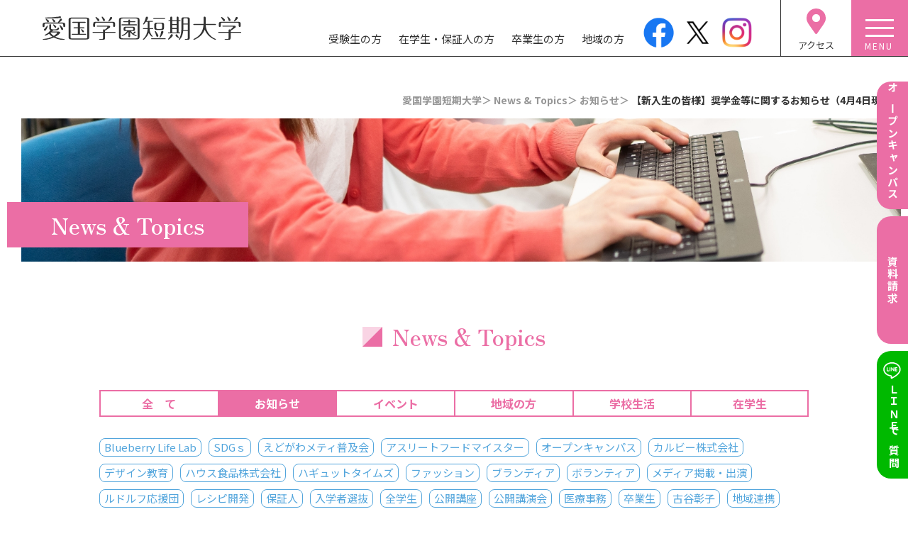

--- FILE ---
content_type: text/html; charset=UTF-8
request_url: https://www.aikoku-jc.ac.jp/news/whats-new/11883/
body_size: 9809
content:
<!DOCTYPE html>
<html lang="ja">

<head prefix="og: http://ogp.me/ns#">
        <!-- Google tag (gtag.js)愛国短大専用 -->
    <script async src="https://www.googletagmanager.com/gtag/js?id=G-VKBS96YTL6"></script>
    <script>
        window.dataLayer = window.dataLayer || [];

        function gtag() {
            dataLayer.push(arguments);
        }
        gtag('js', new Date());

        gtag('config', 'G-VKBS96YTL6');
    </script>
    <!-- clarity愛国短大専用 -->
    <script type="text/javascript">
        (function(c, l, a, r, i, t, y) {
            c[a] = c[a] || function() {
                (c[a].q = c[a].q || []).push(arguments)
            };
            t = l.createElement(r);
            t.async = 1;
            t.src = "https://www.clarity.ms/tag/" + i;
            y = l.getElementsByTagName(r)[0];
            y.parentNode.insertBefore(t, y);
        })(window, document, "clarity", "script", "ny9uesrotb");
    </script>
    <!-- Google Tag Manager -->
    <script>
        (function(w, d, s, l, i) {
            w[l] = w[l] || [];
            w[l].push({
                'gtm.start': new Date().getTime(),
                event: 'gtm.js'
            });
            var f = d.getElementsByTagName(s)[0],
                j = d.createElement(s),
                dl = l != 'dataLayer' ? '&l=' + l : '';
            j.async = true;
            j.src =
                'https://www.googletagmanager.com/gtm.js?id=' + i + dl;
            f.parentNode.insertBefore(j, f);
        })(window, document, 'script', 'dataLayer', 'GTM-PVXN4PK');
    </script>
    <!-- End Google Tag Manager -->
    <meta charset="UTF-8">
    <meta http-equiv="X-UA-Compatible" content="IE=edge">
    <meta name="viewport" content="width=device-width, initial-scale=1.0">
    <meta name="format-detection" content="telephone=no">
        <meta name="description" content="　給付型奨学金、貸与型奨学金、修学支援制度に関する説明会は、当初4月2日（木）のガイダンスを予定して [&hellip;]">
    <title>【新入生の皆様】奨学金等に関するお知らせ（4月4日現在） | 愛国学園短期大学 | 栄養士 や 医療事務など多数の免許や資格が取得できます。</title>
    <meta name="theme-color" content="#eb6ea5">
    <!-- OGPタグ -->
    <meta property="og:locale" content="ja_JP" />
    <meta property="og:site_name" content="愛国学園短期大学" />
    <meta property="og:type" content="article" />
    <meta property="og:title" content="愛国学園短期大学 | 栄養士 や 医療事務など多数の免許や資格が取得できます。" />
    <meta property="og:description" content="　給付型奨学金、貸与型奨学金、修学支援制度に関する説明会は、当初4月2日（木）のガイダンスを予定して [&hellip;]" />
    <meta property="og:url" content="https://www.aikoku-jc.ac.jp/" />
    <meta property="og:image" content="https://www.aikoku-jc.ac.jp/contents/wp-content/themes/aitan_re/screenshot.jpg" />
    <meta name="twitter:card" content="summary_large_image" />
    <meta name="twitter:site" content="@aikokutandai" />
    <!-- //OGPタグ -->
    <link rel="preconnect" href="https://fonts.googleapis.com">
    <link rel="preconnect" href="https://fonts.gstatic.com" crossorigin>
    <link href="https://fonts.googleapis.com/css2?family=Noto+Sans+JP:wght@400;700&family=Zen+Old+Mincho:wght@400;600&display=swap" rel="stylesheet">
    <link rel="apple-touch-icon-precomposed" href="https://www.aikoku-jc.ac.jp/contents/wp-content/themes/aitan_re/image/apple-touch-icon.png">
    <link rel="shortcut icon" href="https://www.aikoku-jc.ac.jp/contents/wp-content/themes/aitan_re/image/favicon.ico" type="image/vnd.microsoft.icon">
    <meta name='robots' content='max-image-preview:large' />
<link rel='dns-prefetch' href='//s.w.org' />
<link rel='stylesheet' id='wp-block-library-css'  href='https://www.aikoku-jc.ac.jp/contents/wp-includes/css/dist/block-library/style.min.css?ver=6.0.11' type='text/css' media='all' />
<style id='global-styles-inline-css' type='text/css'>
body{--wp--preset--color--black: #000000;--wp--preset--color--cyan-bluish-gray: #abb8c3;--wp--preset--color--white: #ffffff;--wp--preset--color--pale-pink: #f78da7;--wp--preset--color--vivid-red: #cf2e2e;--wp--preset--color--luminous-vivid-orange: #ff6900;--wp--preset--color--luminous-vivid-amber: #fcb900;--wp--preset--color--light-green-cyan: #7bdcb5;--wp--preset--color--vivid-green-cyan: #00d084;--wp--preset--color--pale-cyan-blue: #8ed1fc;--wp--preset--color--vivid-cyan-blue: #0693e3;--wp--preset--color--vivid-purple: #9b51e0;--wp--preset--gradient--vivid-cyan-blue-to-vivid-purple: linear-gradient(135deg,rgba(6,147,227,1) 0%,rgb(155,81,224) 100%);--wp--preset--gradient--light-green-cyan-to-vivid-green-cyan: linear-gradient(135deg,rgb(122,220,180) 0%,rgb(0,208,130) 100%);--wp--preset--gradient--luminous-vivid-amber-to-luminous-vivid-orange: linear-gradient(135deg,rgba(252,185,0,1) 0%,rgba(255,105,0,1) 100%);--wp--preset--gradient--luminous-vivid-orange-to-vivid-red: linear-gradient(135deg,rgba(255,105,0,1) 0%,rgb(207,46,46) 100%);--wp--preset--gradient--very-light-gray-to-cyan-bluish-gray: linear-gradient(135deg,rgb(238,238,238) 0%,rgb(169,184,195) 100%);--wp--preset--gradient--cool-to-warm-spectrum: linear-gradient(135deg,rgb(74,234,220) 0%,rgb(151,120,209) 20%,rgb(207,42,186) 40%,rgb(238,44,130) 60%,rgb(251,105,98) 80%,rgb(254,248,76) 100%);--wp--preset--gradient--blush-light-purple: linear-gradient(135deg,rgb(255,206,236) 0%,rgb(152,150,240) 100%);--wp--preset--gradient--blush-bordeaux: linear-gradient(135deg,rgb(254,205,165) 0%,rgb(254,45,45) 50%,rgb(107,0,62) 100%);--wp--preset--gradient--luminous-dusk: linear-gradient(135deg,rgb(255,203,112) 0%,rgb(199,81,192) 50%,rgb(65,88,208) 100%);--wp--preset--gradient--pale-ocean: linear-gradient(135deg,rgb(255,245,203) 0%,rgb(182,227,212) 50%,rgb(51,167,181) 100%);--wp--preset--gradient--electric-grass: linear-gradient(135deg,rgb(202,248,128) 0%,rgb(113,206,126) 100%);--wp--preset--gradient--midnight: linear-gradient(135deg,rgb(2,3,129) 0%,rgb(40,116,252) 100%);--wp--preset--duotone--dark-grayscale: url('#wp-duotone-dark-grayscale');--wp--preset--duotone--grayscale: url('#wp-duotone-grayscale');--wp--preset--duotone--purple-yellow: url('#wp-duotone-purple-yellow');--wp--preset--duotone--blue-red: url('#wp-duotone-blue-red');--wp--preset--duotone--midnight: url('#wp-duotone-midnight');--wp--preset--duotone--magenta-yellow: url('#wp-duotone-magenta-yellow');--wp--preset--duotone--purple-green: url('#wp-duotone-purple-green');--wp--preset--duotone--blue-orange: url('#wp-duotone-blue-orange');--wp--preset--font-size--small: 13px;--wp--preset--font-size--medium: 20px;--wp--preset--font-size--large: 36px;--wp--preset--font-size--x-large: 42px;}.has-black-color{color: var(--wp--preset--color--black) !important;}.has-cyan-bluish-gray-color{color: var(--wp--preset--color--cyan-bluish-gray) !important;}.has-white-color{color: var(--wp--preset--color--white) !important;}.has-pale-pink-color{color: var(--wp--preset--color--pale-pink) !important;}.has-vivid-red-color{color: var(--wp--preset--color--vivid-red) !important;}.has-luminous-vivid-orange-color{color: var(--wp--preset--color--luminous-vivid-orange) !important;}.has-luminous-vivid-amber-color{color: var(--wp--preset--color--luminous-vivid-amber) !important;}.has-light-green-cyan-color{color: var(--wp--preset--color--light-green-cyan) !important;}.has-vivid-green-cyan-color{color: var(--wp--preset--color--vivid-green-cyan) !important;}.has-pale-cyan-blue-color{color: var(--wp--preset--color--pale-cyan-blue) !important;}.has-vivid-cyan-blue-color{color: var(--wp--preset--color--vivid-cyan-blue) !important;}.has-vivid-purple-color{color: var(--wp--preset--color--vivid-purple) !important;}.has-black-background-color{background-color: var(--wp--preset--color--black) !important;}.has-cyan-bluish-gray-background-color{background-color: var(--wp--preset--color--cyan-bluish-gray) !important;}.has-white-background-color{background-color: var(--wp--preset--color--white) !important;}.has-pale-pink-background-color{background-color: var(--wp--preset--color--pale-pink) !important;}.has-vivid-red-background-color{background-color: var(--wp--preset--color--vivid-red) !important;}.has-luminous-vivid-orange-background-color{background-color: var(--wp--preset--color--luminous-vivid-orange) !important;}.has-luminous-vivid-amber-background-color{background-color: var(--wp--preset--color--luminous-vivid-amber) !important;}.has-light-green-cyan-background-color{background-color: var(--wp--preset--color--light-green-cyan) !important;}.has-vivid-green-cyan-background-color{background-color: var(--wp--preset--color--vivid-green-cyan) !important;}.has-pale-cyan-blue-background-color{background-color: var(--wp--preset--color--pale-cyan-blue) !important;}.has-vivid-cyan-blue-background-color{background-color: var(--wp--preset--color--vivid-cyan-blue) !important;}.has-vivid-purple-background-color{background-color: var(--wp--preset--color--vivid-purple) !important;}.has-black-border-color{border-color: var(--wp--preset--color--black) !important;}.has-cyan-bluish-gray-border-color{border-color: var(--wp--preset--color--cyan-bluish-gray) !important;}.has-white-border-color{border-color: var(--wp--preset--color--white) !important;}.has-pale-pink-border-color{border-color: var(--wp--preset--color--pale-pink) !important;}.has-vivid-red-border-color{border-color: var(--wp--preset--color--vivid-red) !important;}.has-luminous-vivid-orange-border-color{border-color: var(--wp--preset--color--luminous-vivid-orange) !important;}.has-luminous-vivid-amber-border-color{border-color: var(--wp--preset--color--luminous-vivid-amber) !important;}.has-light-green-cyan-border-color{border-color: var(--wp--preset--color--light-green-cyan) !important;}.has-vivid-green-cyan-border-color{border-color: var(--wp--preset--color--vivid-green-cyan) !important;}.has-pale-cyan-blue-border-color{border-color: var(--wp--preset--color--pale-cyan-blue) !important;}.has-vivid-cyan-blue-border-color{border-color: var(--wp--preset--color--vivid-cyan-blue) !important;}.has-vivid-purple-border-color{border-color: var(--wp--preset--color--vivid-purple) !important;}.has-vivid-cyan-blue-to-vivid-purple-gradient-background{background: var(--wp--preset--gradient--vivid-cyan-blue-to-vivid-purple) !important;}.has-light-green-cyan-to-vivid-green-cyan-gradient-background{background: var(--wp--preset--gradient--light-green-cyan-to-vivid-green-cyan) !important;}.has-luminous-vivid-amber-to-luminous-vivid-orange-gradient-background{background: var(--wp--preset--gradient--luminous-vivid-amber-to-luminous-vivid-orange) !important;}.has-luminous-vivid-orange-to-vivid-red-gradient-background{background: var(--wp--preset--gradient--luminous-vivid-orange-to-vivid-red) !important;}.has-very-light-gray-to-cyan-bluish-gray-gradient-background{background: var(--wp--preset--gradient--very-light-gray-to-cyan-bluish-gray) !important;}.has-cool-to-warm-spectrum-gradient-background{background: var(--wp--preset--gradient--cool-to-warm-spectrum) !important;}.has-blush-light-purple-gradient-background{background: var(--wp--preset--gradient--blush-light-purple) !important;}.has-blush-bordeaux-gradient-background{background: var(--wp--preset--gradient--blush-bordeaux) !important;}.has-luminous-dusk-gradient-background{background: var(--wp--preset--gradient--luminous-dusk) !important;}.has-pale-ocean-gradient-background{background: var(--wp--preset--gradient--pale-ocean) !important;}.has-electric-grass-gradient-background{background: var(--wp--preset--gradient--electric-grass) !important;}.has-midnight-gradient-background{background: var(--wp--preset--gradient--midnight) !important;}.has-small-font-size{font-size: var(--wp--preset--font-size--small) !important;}.has-medium-font-size{font-size: var(--wp--preset--font-size--medium) !important;}.has-large-font-size{font-size: var(--wp--preset--font-size--large) !important;}.has-x-large-font-size{font-size: var(--wp--preset--font-size--x-large) !important;}
</style>
<link rel='stylesheet' id='sanitize-css'  href='https://www.aikoku-jc.ac.jp/contents/wp-content/themes/aitan_re/css/sanitize.css?ver=6.0.11' type='text/css' media='all' />
<link rel='stylesheet' id='slick-css'  href='https://www.aikoku-jc.ac.jp/contents/wp-content/themes/aitan_re/slick/slick.css?ver=6.0.11' type='text/css' media='all' />
<link rel='stylesheet' id='slick-theme-css'  href='https://www.aikoku-jc.ac.jp/contents/wp-content/themes/aitan_re/slick/slick-theme.css?ver=6.0.11' type='text/css' media='all' />
<link rel='stylesheet' id='base-style-css'  href='https://www.aikoku-jc.ac.jp/contents/wp-content/themes/aitan_re/style.css?ver=6.0.11' type='text/css' media='all' />
<link rel='stylesheet' id='main-style-css'  href='https://www.aikoku-jc.ac.jp/contents/wp-content/themes/aitan_re/css/main.css?ver=6.0.11' type='text/css' media='all' />
<link rel='stylesheet' id='top-style-css'  href='https://www.aikoku-jc.ac.jp/contents/wp-content/themes/aitan_re/css/top.css?ver=6.0.11' type='text/css' media='all' />
<link rel='stylesheet' id='post-style-css'  href='https://www.aikoku-jc.ac.jp/contents/wp-content/themes/aitan_re/css/post.css?ver=6.0.11' type='text/css' media='all' />
<link rel='stylesheet' id='page-style-css'  href='https://www.aikoku-jc.ac.jp/contents/wp-content/themes/aitan_re/css/page.css?ver=6.0.11' type='text/css' media='all' />
<link rel="https://api.w.org/" href="https://www.aikoku-jc.ac.jp/wp-json/" /><link rel="alternate" type="application/json" href="https://www.aikoku-jc.ac.jp/wp-json/wp/v2/posts/11883" /><link rel="EditURI" type="application/rsd+xml" title="RSD" href="https://www.aikoku-jc.ac.jp/contents/xmlrpc.php?rsd" />
<link rel="wlwmanifest" type="application/wlwmanifest+xml" href="https://www.aikoku-jc.ac.jp/contents/wp-includes/wlwmanifest.xml" /> 
<meta name="generator" content="WordPress 6.0.11" />
<link rel="canonical" href="https://www.aikoku-jc.ac.jp/news/whats-new/11883/" />
<link rel='shortlink' href='https://www.aikoku-jc.ac.jp/?p=11883' />
<link rel="alternate" type="application/json+oembed" href="https://www.aikoku-jc.ac.jp/wp-json/oembed/1.0/embed?url=https%3A%2F%2Fwww.aikoku-jc.ac.jp%2Fnews%2Fwhats-new%2F11883%2F" />
<link rel="alternate" type="text/xml+oembed" href="https://www.aikoku-jc.ac.jp/wp-json/oembed/1.0/embed?url=https%3A%2F%2Fwww.aikoku-jc.ac.jp%2Fnews%2Fwhats-new%2F11883%2F&#038;format=xml" />


<script type="application/ld+json">
{
  "@context": "https://schema.org",
  "@type": "CollegeOrUniversity",
  "name": "愛国学園短期大学",
  "alternateName": "Aikoku Gakuen Junior College",
  "url": "https://www.aikoku-jc.ac.jp/",
  "logo": "https://www.aikoku-jc.ac.jp/img/logo.png",
  "description": "東京都江戸川区にある愛国学園短期大学は、生活デザイン専攻と食物栄養専攻を設置し、栄養士・医療事務・生活デザインなどの専門教育を提供する短期大学です。",
  "address": {
    "@type": "PostalAddress",
    "streetAddress": "東京都江戸川区西小岩5-7-1",
    "addressLocality": "江戸川区",
    "addressRegion": "東京都",
    "postalCode": "133-8585",
    "addressCountry": "JP"
  },
  "telephone": "+81-3-5668-7260",
  "founder": {
   "@type": "Organization",
   "name": "学校法人愛国学園"
  },
  "foundingDate": "1938",
  "sameAs": [
    "https://x.com/aikokutandai",
    "https://www.instagram.com/aikokutandai/",
	"https://www.facebook.com/profile.php?id=100066564337718",
	"https://www.youtube.com/@aikokutandai"
  ],
  "potentialAction": {
    "@type": "SearchAction",
    "target": "https://www.aikoku-jc.ac.jp/search/?q={search_term_string}",
    "query-input": "required name=search_term_string"
  }
}
</script>


</head>

<body class="post-template-default single single-post postid-11883 single-format-standard">
    <!-- Google Tag Manager (noscript) -->
    <noscript><iframe src="https://www.googletagmanager.com/ns.html?id=GTM-PVXN4PK" height="0" width="0" style="display:none;visibility:hidden"></iframe></noscript>
    <!-- End Google Tag Manager (noscript) -->
    <div class="wrapper">
        <header class="header">
            <h1 class="topLogo"><a href="https://www.aikoku-jc.ac.jp/"><img src="https://www.aikoku-jc.ac.jp/contents/wp-content/themes/aitan_re/image/logo.svg" alt="愛国学園短期大学"></a></h1>

            <nav class="headerNav">
                <ul class="navPc">
                    <li><a href="https://www.aikoku-jc.ac.jp/examinee/">受験生の方</a></li>
                    <li><a href="https://www.aikoku-jc.ac.jp/student/">在学生・保証人の方</a></li>
                    <li><a href="https://www.aikoku-jc.ac.jp/graduate/">卒業生の方</a></li>
                    <li><a href="https://www.aikoku-jc.ac.jp/study/open-lecture/">地域の方</a></li>
                </ul>
                <div class="topSns">
                    <a href="https://www.facebook.com/profile.php?id=100066564337718" target="_blank" rel="noopener"><img src="https://www.aikoku-jc.ac.jp/contents/wp-content/themes/aitan_re/image/sns-facebook.png" alt="facebook"></a>
                    <a class="twit-icon" href="https://twitter.com/aikokutandai" target="_blank" rel="noopener"><img src="https://www.aikoku-jc.ac.jp/contents/wp-content/themes/aitan_re/image/sns-twitter.png" alt="twitter"></a>
                    <a href="https://www.instagram.com/aikokutandai/" target="_blank" rel="noopener"><img src="https://www.aikoku-jc.ac.jp/contents/wp-content/themes/aitan_re/image/sns-insta.png" alt="Instagram"></a>
                </div>

                <div class="mapIkon">
                    <a href="https://www.aikoku-jc.ac.jp/access/">
                        <img src="https://www.aikoku-jc.ac.jp/contents/wp-content/themes/aitan_re/image/icon-map.svg" alt="アクセスMAP">
                        <span class="mapcaption">アクセス</span>
                    </a>
                </div>

                <!-- ハンバーガーメニュー class="active" -->
                <div id="menu">
                    <span></span>
                    <span></span>
                    <span></span>
                </div>
            </nav>
            <!-- //.headerNav -->
        </header>
        <!-- //.header -->
<main class="main">

    <!-- 下層共通header -->
    <div class="container1640">
        <div id="breadPc">
            <!-- パンくずPC -->
               <ul class="breadClumb">
       <li><a href="https://www.aikoku-jc.ac.jp/">愛国学園短期大学＞</a></li>
       <li><a href="https://www.aikoku-jc.ac.jp/news/">News & Topics＞</a></li><li><a href="https://www.aikoku-jc.ac.jp/news/whats-new/">お知らせ＞</a></li><li>【新入生の皆様】奨学金等に関するお知らせ（4月4日現在）</li>   </ul>        </div>

        <section class="lowHeaderImg">
            <img class="sp_none" src="https://www.aikoku-jc.ac.jp/contents/wp-content/themes/aitan_re/image/page/news-top.jpg" alt="News & Topics">
            <img class="pc_none" src="https://www.aikoku-jc.ac.jp/contents/wp-content/themes/aitan_re/image/page/news-top-sp.jpg" alt="News & Topics">
            <h2 class="pageTitle">News & Topics</h2>
        </section>
    </div>
    <!-- //.container1620 -->

    <div id="breadSp">
        <!-- パンくずSP -->
           <ul class="breadClumb">
       <li><a href="https://www.aikoku-jc.ac.jp/">愛国学園短期大学＞</a></li>
       <li><a href="https://www.aikoku-jc.ac.jp/news/">News & Topics＞</a></li><li><a href="https://www.aikoku-jc.ac.jp/news/whats-new/">お知らせ＞</a></li><li>【新入生の皆様】奨学金等に関するお知らせ（4月4日現在）</li>   </ul>    </div>

    <section class="container1000">

        <h2 class="squarePiTitle"><img src="https://www.aikoku-jc.ac.jp/contents/wp-content/themes/aitan_re/image/page/icon-square.svg" alt="">News & Topics</h2>

        <!-- カテゴリー分け -->
<ul class="catTabMenu">
    <li class="none"><a href="https://www.aikoku-jc.ac.jp/category/news/">全　て</a></li>
    <li class="catActMenu"><a href="https://www.aikoku-jc.ac.jp/category/news/whats-new/">お知らせ</a></li>
    <li class="none"><a href="https://www.aikoku-jc.ac.jp/category/news/event-news/">イベント</a></li>
    <li class="none"><a href="https://www.aikoku-jc.ac.jp/category/news/region/">地域の方</a></li>
    <li class="none"><a href="https://www.aikoku-jc.ac.jp/category/news/school/">学校生活</a></li>
    <li class="none"><a href="https://www.aikoku-jc.ac.jp/category/news/zaikosei/">在学生</a></li>
</ul>
        <!-- タグ分け -->
        <div class="tagWrap">
            <div class="spTagVar">タグ一覧</div>
            <div class="spTagPull">
                <ul class="tagTabMenu">
                    <li><a href="https://www.aikoku-jc.ac.jp/tag/blueberry-life-lab/">Blueberry Life Lab</a></li><li><a href="https://www.aikoku-jc.ac.jp/tag/sdg%ef%bd%93/">SDGｓ</a></li><li><a href="https://www.aikoku-jc.ac.jp/tag/%e3%81%88%e3%81%a9%e3%81%8c%e3%82%8f%e3%83%a1%e3%83%86%e3%82%a3%e6%99%ae%e5%8f%8a%e4%bc%9a/">えどがわメティ普及会</a></li><li><a href="https://www.aikoku-jc.ac.jp/tag/%e3%82%a2%e3%82%b9%e3%83%aa%e3%83%bc%e3%83%88%e3%83%95%e3%83%bc%e3%83%89%e3%83%9e%e3%82%a4%e3%82%b9%e3%82%bf%e3%83%bc/">アスリートフードマイスター</a></li><li><a href="https://www.aikoku-jc.ac.jp/tag/%e3%82%aa%e3%83%bc%e3%83%97%e3%83%b3%e3%82%ad%e3%83%a3%e3%83%b3%e3%83%91%e3%82%b9/">オープンキャンパス</a></li><li><a href="https://www.aikoku-jc.ac.jp/tag/%e3%82%ab%e3%83%ab%e3%83%93%e3%83%bc%e6%a0%aa%e5%bc%8f%e4%bc%9a%e7%a4%be/">カルビー株式会社</a></li><li><a href="https://www.aikoku-jc.ac.jp/tag/%e3%83%87%e3%82%b6%e3%82%a4%e3%83%b3%e6%95%99%e8%82%b2/">デザイン教育</a></li><li><a href="https://www.aikoku-jc.ac.jp/tag/%e3%83%8f%e3%82%a6%e3%82%b9%e9%a3%9f%e5%93%81%e6%a0%aa%e5%bc%8f%e4%bc%9a%e7%a4%be/">ハウス食品株式会社</a></li><li><a href="https://www.aikoku-jc.ac.jp/tag/%e3%83%8f%e3%82%ae%e3%83%a5%e3%83%83%e3%83%88%e3%82%bf%e3%82%a4%e3%83%a0%e3%82%ba/">ハギュットタイムズ</a></li><li><a href="https://www.aikoku-jc.ac.jp/tag/%e3%83%95%e3%82%a1%e3%83%83%e3%82%b7%e3%83%a7%e3%83%b3/">ファッション</a></li><li><a href="https://www.aikoku-jc.ac.jp/tag/%e3%83%96%e3%83%a9%e3%83%b3%e3%83%87%e3%82%a3%e3%82%a2/">ブランディア</a></li><li><a href="https://www.aikoku-jc.ac.jp/tag/%e3%83%9c%e3%83%a9%e3%83%b3%e3%83%86%e3%82%a3%e3%82%a2/">ボランティア</a></li><li><a href="https://www.aikoku-jc.ac.jp/tag/%e3%83%a1%e3%83%87%e3%82%a3%e3%82%a2%e6%8e%b2%e8%bc%89%e3%83%bb%e5%87%ba%e6%bc%94/">メディア掲載・出演</a></li><li><a href="https://www.aikoku-jc.ac.jp/tag/%e3%83%ab%e3%83%89%e3%83%ab%e3%83%95%e5%bf%9c%e6%8f%b4%e5%9b%a3/">ルドルフ応援団</a></li><li><a href="https://www.aikoku-jc.ac.jp/tag/%e3%83%ac%e3%82%b7%e3%83%94%e9%96%8b%e7%99%ba/">レシピ開発</a></li><li><a href="https://www.aikoku-jc.ac.jp/tag/%e4%bf%9d%e8%a8%bc%e4%ba%ba/">保証人</a></li><li><a href="https://www.aikoku-jc.ac.jp/tag/%e5%85%a5%e5%ad%a6%e8%80%85%e9%81%b8%e6%8a%9c/">入学者選抜</a></li><li><a href="https://www.aikoku-jc.ac.jp/tag/%e5%85%a8%e5%ad%a6%e7%94%9f/">全学生</a></li><li><a href="https://www.aikoku-jc.ac.jp/tag/%e5%85%ac%e9%96%8b%e8%ac%9b%e5%ba%a7/">公開講座</a></li><li><a href="https://www.aikoku-jc.ac.jp/tag/%e5%85%ac%e9%96%8b%e8%ac%9b%e6%bc%94%e4%bc%9a/">公開講演会</a></li><li><a href="https://www.aikoku-jc.ac.jp/tag/%e5%8c%bb%e7%99%82%e4%ba%8b%e5%8b%99/">医療事務</a></li><li><a href="https://www.aikoku-jc.ac.jp/tag/%e5%8d%92%e6%a5%ad%e7%94%9f/">卒業生</a></li><li><a href="https://www.aikoku-jc.ac.jp/tag/%e5%8f%a4%e8%b0%b7%e5%bd%b0%e5%ad%90/">古谷彰子</a></li><li><a href="https://www.aikoku-jc.ac.jp/tag/%e5%9c%b0%e5%9f%9f%e9%80%a3%e6%90%ba/">地域連携</a></li><li><a href="https://www.aikoku-jc.ac.jp/tag/%e5%b1%a5%e4%bf%ae%e8%a8%bc%e6%98%8e%e3%83%97%e3%83%ad%e3%82%b0%e3%83%a9%e3%83%a0/">履修証明プログラム</a></li><li><a href="https://www.aikoku-jc.ac.jp/tag/%e6%99%82%e9%96%93%e6%a0%84%e9%a4%8a%e5%ad%a6/">時間栄養学</a></li><li><a href="https://www.aikoku-jc.ac.jp/tag/%e6%9c%8d%e3%81%ae%e4%ba%a4%e6%8f%9b%e4%bc%9a/">服の交換会</a></li><li><a href="https://www.aikoku-jc.ac.jp/tag/%e6%9c%ac%e9%83%b7%e8%8a%b3%e5%93%89/">本郷芳哉</a></li><li><a href="https://www.aikoku-jc.ac.jp/tag/%e6%9f%b4%e7%94%b0%e9%87%8d%e4%bf%a1/">柴田重信</a></li><li><a href="https://www.aikoku-jc.ac.jp/tag/%e6%a0%84%e9%a4%8a%e5%a3%ab/">栄養士</a></li><li><a href="https://www.aikoku-jc.ac.jp/tag/%e6%b1%9f%e6%88%b8%e5%b7%9d%e5%8c%ba/">江戸川区</a></li><li><a href="https://www.aikoku-jc.ac.jp/tag/%e7%94%9f%e6%b4%bb%e3%83%87%e3%82%b6%e3%82%a4%e3%83%b3%e5%b0%82%e6%94%bb/">生活デザイン専攻</a></li><li><a href="https://www.aikoku-jc.ac.jp/tag/%e7%94%a3%e5%ad%a6%e5%ae%98%e9%80%a3%e6%90%ba/">産学官連携</a></li><li><a href="https://www.aikoku-jc.ac.jp/tag/%e7%95%91%e4%b9%85%e7%be%8e%e5%ad%90/">畑久美子</a></li><li><a href="https://www.aikoku-jc.ac.jp/tag/%e7%ae%a1%e7%90%86%e6%a0%84%e9%a4%8a%e5%a3%ab/">管理栄養士</a></li><li><a href="https://www.aikoku-jc.ac.jp/tag/%e9%a3%9f%e3%81%b9%e3%81%8d%e3%82%8a%e3%83%ac%e3%82%b7%e3%83%94/">食べきりレシピ</a></li><li><a href="https://www.aikoku-jc.ac.jp/tag/%e9%a3%9f%e5%93%81%e3%83%ad%e3%82%b9/">食品ロス</a></li><li><a href="https://www.aikoku-jc.ac.jp/tag/food-and-nutrition/">食物栄養専攻</a></li><li><a href="https://www.aikoku-jc.ac.jp/tag/%e9%a3%9f%e8%82%b2/">食育</a></li><li><a href="https://www.aikoku-jc.ac.jp/tag/%e9%ab%98%e5%a4%a7%e9%80%a3%e6%90%ba/">高大連携</a></li>                </ul>
            </div>
        </div>
        <!-- //.tagWrap -->

        <!-- シングルページ記事 -->
        <article class="newsPostBox">
                                <div class="postSingleDay">2020年04月04日</div>
                    <h3 class="postSingleTitle">【新入生の皆様】奨学金等に関するお知らせ（4月4日現在）</h3>

                    
                    <div class="singleContents">

                        <p>　給付型奨学金、貸与型奨学金、修学支援制度に関する説明会は、当初4月2日（木）のガイダンスを予定しておりましたが、ガイダンスが5月1日（金）に延期されたことから、同日に行うことといたします。</p>
<p>　ご相談やお問い合わせがございましたら、下記にご連絡いただけますようよろしくお願いいたします。</p>
<p>&nbsp;</p>
<p>〇お問い合わせ先</p>
<p>　愛国学園短期大学　事務局</p>
<p>　℡03-5668-7260</p>
<p>　</p>
<p>&nbsp;</p>

                    </div>
                    <!-- //.singleContents -->
                        <div class="turnPage">
                <a href="https://www.aikoku-jc.ac.jp/news/whats-new/11874/" rel="prev"><img src="https://www.aikoku-jc.ac.jp/contents/wp-content/themes/aitan_re/image/page/prev-single.svg"= alt="前へ"></a>                <a href="https://www.aikoku-jc.ac.jp/news/whats-new/11885/" rel="next"><img src="https://www.aikoku-jc.ac.jp/contents/wp-content/themes/aitan_re/image/page/next-single.svg"= alt="次へ"></a>            </div>

        </article>
        <!-- //.newsPostBox -->

        
        <article class="pickPost">

                    </article>
        <!-- //.pickPost -->

    </section>
    <!-- //.container1000 -->


</main>
<!-- //.topMain -->

        <diV id="toTop"><img src="https://www.aikoku-jc.ac.jp/contents/wp-content/themes/aitan_re/image/to-top.svg" alt="TOPへ"></diV>

        <!-- footer -->
        <footer class="footer">
            <div class="footerInner">
                <div class="footerAdress">
                    <img src="https://www.aikoku-jc.ac.jp/contents/wp-content/themes/aitan_re/image/logo-wh.svg" alt="愛国学園短期大学">
                    <p class="footerText">〒133-8585　東京都江戸川区西小岩5-7-1<br>
                        TEL：03-5668-7260　FAX：03-5693-4566
                    </p>
                </div>

                <ul class="footerNav">
                    <li><a href="https://www.aikoku-jc.ac.jp/form-request/">お問い合せ</a></li>
                    <li><a href="https://www.aikoku-jc.ac.jp/access/">アクセス</a></li>
                    <li class="sp_none"><a href="https://www.aikoku-jc.ac.jp/collaboration-pj/library/">図書館</a></li>
                    <li><a href="https://www.aikoku-jc.ac.jp/sitemap/">サイトマップ</a></li>
                    <li><a href="https://www.aikoku-jc.ac.jp/privacy-policy/">個人情報保護方針</a></li>
                </ul>

                <small>Copyright© Aikoku Gakuen Junior College, All rights reserved.</small>
            </div>
            <!-- //.footerInner -->

            <!-- 在校生ログインページは資料請求外すこと -->
        </footer>
                    <!-- 資料請求の余白 -->
            <div class="adSpace"></div>

            <!-- 資料請求 -->
                        <ul class="adBtn">
                <li><a href="https://www.aikoku-jc.ac.jp/admissions/open-campus/"><span>オープンキャンパス</span></a></li>
                <li><a href="https://www.aikoku-jc.ac.jp/form-request/"><span>資料請求</span></a></li>
                <!-- <li><a href="https://www.aikoku-jc.ac.jp/admissions/exam-information/#examWeb"><span>ＷＥＢ出願</span></a></li> -->
                <li class="qLine"><a href="https://line.me/R/ti/p/@046ejxvs" target="_blank" rel="noopener">
                        <span><img width="28" height="28" src="https://www.aikoku-jc.ac.jp/contents/wp-content/themes/aitan_re/image/icons8-line.svg" alt="line-me" />
                            <b class="sp_none">ＬＩＮＥで質問</b></span>
                    </a></li>
            </ul>
        
        <!-- ハンバーガーメニュー -->
        <div id="overlay"></div>
        <div id="menuBox">

            <!-- メニューPC要素置き場所 -->
            <div id="pcMenu"></div>
            <!-- メニューsp要素置き場所 -->
            <div id="spMenu"></div>

            <!-- 取り出し用メニュー要素 -->
                            <div id="menuElm">
                    <div class="menuContainer">
                        <div class="menuLeft">
                            <!-- 検索フォーム -->
                            <div class="searchSp"><!-- 検索フォーム -->
<form action="https://www.aikoku-jc.ac.jp/" method="get" class="searchForm">
    <input type="text" name="s" value="" placeholder="キーワードを入力" id="s" class="form-text">
    <button type="submit" id="s" class="searchBtn"><img src="https://www.aikoku-jc.ac.jp/contents/wp-content/themes/aitan_re/image/icon-search-w.svg" alt=""></button>
</form></div>
                            <ul class="pc_none">
                                <li class="spOcBtn ocBtn"><a href="https://www.aikoku-jc.ac.jp/admissions/open-campus/form-oc/">オープンキャンパスお申込み</a></li>
                            </ul>

                            <section class="menulow">
                                <h2 class="menuTitle">学校紹介</h2>
                                <ul class="menuItem">
                                    <li><a href="https://www.aikoku-jc.ac.jp/about/greeting/">理事長メッセージ／沿革</a></li>
                                    <li><a href="https://www.aikoku-jc.ac.jp/about/gakucho/">学長あいさつ</a></li>
                                    <li><a href="https://www.aikoku-jc.ac.jp/about/motto/">建学の精神／校訓／教育目的</a></li>
                                    <li><a href="https://www.aikoku-jc.ac.jp/about/policy/">教育方針（三つの方針）</a></li>
                                </ul>
                            </section>

                            <section class="menulow">
                                <h2 class="menuTitle">学科・専攻</h2>
                                <ul class="menuItem">
                                    <li><a href="https://www.aikoku-jc.ac.jp/course/">家政科</a></li>
                                    <li><a href="https://www.aikoku-jc.ac.jp/course/kasei/">生活デザイン専攻</a></li>
                                    <li><a href="https://www.aikoku-jc.ac.jp/course/food/">食物栄養専攻</a></li>
                                    <li><a href="https://www.aikoku-jc.ac.jp/course/subject/">科目紹介／教員紹介</a></li>
                                    <li><a href="https://www.aikoku-jc.ac.jp/course/message/">在学生メッセージ</a></li>
                                </ul>
                            </section>

                            <section class="menulow">
                                <h2 class="menuTitle">オープンキャンパス・入試</h2>
                                <ul class="menuItem">
                                    <li><a href="https://www.aikoku-jc.ac.jp/admissions/exam-information/">入試案内</a></li>
                                    <li><a href="https://www.aikoku-jc.ac.jp/admissions/re-start/">長期履修学生制度</a></li>
                                    <li><a href="https://www.aikoku-jc.ac.jp/admissions/tuition/">学費／奨学金</a></li>
                                    <li><a href="https://www.aikoku-jc.ac.jp/admissions/open-campus/">オープンキャンパス</a></li>
                                    <li><a href="https://www.aikoku-jc.ac.jp/admissions/movie/">Movie</a></li>
                                </ul>
                            </section>

                            <section class="menulow">
                                <h2 class="menuTitle">進路・資格</h2>
                                <ul class="menuItem">
                                    <li><a href="https://www.aikoku-jc.ac.jp/employment-support/support-office/">キャリアサポート</a></li>
                                    <li><a href="https://www.aikoku-jc.ac.jp/employment-support/employment/">就職実績</a></li>
                                    <li><a href="https://www.aikoku-jc.ac.jp/employment-support/result/">資格・免許</a></li>
                                    <li><a href="https://www.aikoku-jc.ac.jp/employment-support/voice/">OGメッセージ</a></li>
                                </ul>
                            </section>

                            <section class="menulow">
                                <h2 class="menuTitle">キャンパスライフ</h2>
                                <ul class="menuItem">
                                    <li><a href="https://www.aikoku-jc.ac.jp/campus-life/calendar/">年間行事</a></li>
                                    <li><a href="https://www.aikoku-jc.ac.jp/campus-life/facilities/">施設紹介</a></li>
                                    <li><a href="https://www.aikoku-jc.ac.jp/campus-life/student-support/">学生支援</a></li>
                                </ul>
                            </section>

                            <section class="menulow">
                                <h2 class="menuTitle">社会活動・情報公開</h2>
                                <ul class="menuItem">
                                    <li><a href="https://www.aikoku-jc.ac.jp/collaboration-pj/">産学官連携プロジェクト・ボランティア活動</a></li>
                                    <li><a href="https://www.aikoku-jc.ac.jp/collaboration-pj/library/">図書館からのお知らせ</a></li>
                                    <li><a href="https://www.aikoku-jc.ac.jp/collaboration-pj/public-information/">教育情報の公表</a></li>
                                </ul>
                            </section>

                        </div>
                        <!-- //.menuLeft -->
                        <div class="menuRight">
                            <!-- 検索フォーム -->
                            <div class="searchPc"><!-- 検索フォーム -->
<form action="https://www.aikoku-jc.ac.jp/" method="get" class="searchForm">
    <input type="text" name="s" value="" placeholder="キーワードを入力" id="s" class="form-text">
    <button type="submit" id="s" class="searchBtn"><img src="https://www.aikoku-jc.ac.jp/contents/wp-content/themes/aitan_re/image/icon-search-w.svg" alt=""></button>
</form></div>
                            <!-- <h2 class="spPul">対象者別</h2> -->
                            <ul class="menuItem">
                                <li><a href="https://www.aikoku-jc.ac.jp/examinee/">受験生の方</a></li>
                                <li><a href="https://www.aikoku-jc.ac.jp/society/">社会人入学をお考えの方</a></li>
                                <li><a href="https://www.aikoku-jc.ac.jp/student/">在学生の方</a></li>
                                <li><a href="https://www.aikoku-jc.ac.jp/graduate/">卒業生の方</a></li>
                                <li><a href="https://www.aikoku-jc.ac.jp/study/open-lecture/">地域の方</a></li>
                                <li><a href="https://www.aikoku-jc.ac.jp/company/">企業の方</a></li>
                            </ul>

                            <ul class="menuItemLast">
                                <li class="sp_none"><a href="https://www.aikoku-jc.ac.jp/admissions/open-campus/form-oc/">オープンキャンパスお申込み</a></li>
                                <li><a href="https://www.aikoku-jc.ac.jp/form-request/">資料請求／お問い合わせ</a></li>
                                <li><a href="https://www.aikoku-jc.ac.jp/admissions/open-campus/form-ct/">個別相談の申し込み</a></li>
                                <li class="pc_none">
                                    <a href="https://www.aikoku-jc.ac.jp/admissions/tuition/">学費／奨学金</a>
                                </li>
                                <li><a href="https://www.aikoku-jc.ac.jp/access/">アクセス</a></li>
                                <li><a href="https://www.aikoku-jc.ac.jp/sitemap/">サイトマップ</a></li>
                                <li><a href="https://www.aikoku-jc.ac.jp/privacy-policy/">個人情報保護方針</a></li>
                            </ul>

                        </div>
                        <!-- //.menuRight -->

                    </div>
                    <!-- //.menuContainer -->
                </div>
                <!-- //#menuElm -->
            

        </div>
        <!-- //.menuBox -->

        </div>
        <!-- //.wrapper -->

        <script type='text/javascript' src='https://www.aikoku-jc.ac.jp/contents/wp-content/themes/aitan_re/js/jquery-3.7.0.min.js?ver=6.0.11' id='jquery-js'></script>
<script type='text/javascript' src='https://www.aikoku-jc.ac.jp/contents/wp-content/themes/aitan_re/js/jquery.easing.js?ver=6.0.11' id='easing-js'></script>
<script type='text/javascript' src='https://www.aikoku-jc.ac.jp/contents/wp-content/themes/aitan_re/slick/slick.min.js?ver=6.0.11' id='slick-js'></script>
<script type='text/javascript' src='https://www.aikoku-jc.ac.jp/contents/wp-content/themes/aitan_re/js/base.js?ver=6.0.11' id='base-js'></script>
<script type='text/javascript' src='https://www.aikoku-jc.ac.jp/contents/wp-content/themes/aitan_re/js/slider.js?ver=6.0.11' id='slider-js'></script>
<script type='text/javascript' src='https://www.aikoku-jc.ac.jp/contents/wp-content/themes/aitan_re/js/addition.js?ver=6.0.11' id='add-js'></script>
        </body>

        </html>

--- FILE ---
content_type: text/css
request_url: https://www.aikoku-jc.ac.jp/contents/wp-content/themes/aitan_re/css/top.css?ver=6.0.11
body_size: 2986
content:
@charset "UTF-8";
/*-------------
TOPページ css
---------------*/
.sliderAreaPc {
  width: min(100%, 1630px);
  margin: 0 auto 100px auto;
}

.sliderImg {
  margin: 0 55px 30px 55px;
}

.thumb,
.thumbStop {
  padding: 0 45px;
}

.thumbCh {
  padding: 0 10px;
}

/* サムネイルアクティブ ----------*/
.thumb img,
.thumbStop img {
  opacity: 0.6;
}

.thumb .slick-current img,
.thumbStop .slick-current img {
  opacity: 1;
}

.thumbStop .slick-track {
  transform: unset !important;
}

.slidePrev,
.slideNext {
  width: 26px;
  height: 48px;
  position: absolute;
  top: calc((100% - 48px) / 2);
  cursor: pointer;
  transition: 0.3s;
}

.slidePrev:hover,
.slideNext:hover {
  opacity: 0.7;
}

.slidePrev {
  left: 20px;
}

.slideNext {
  right: 20px;
}

.sliderAreaSp {
  display: none;
}

@media screen and (max-width: 768px) {
  .sliderAreaPc {
    display: none;
  }

  .sliderAreaSp {
    display: block;
    width: 100%;
    margin-bottom: 36px;
  }

  .sliderImgSp img {
    max-width: none;
    width: 100%;
  }

  .dotsSp {
    display: flex;
    justify-content: center;
    margin-top: 16px;
  }

  .dotsSp li {
    margin: 0 10px;
    width: 13px;
    height: 13px;
    border-radius: 100px;
    overflow: hidden;
  }

  .dotsSp button {
    color: transparent;
    display: block;
    width: 13px;
    height: 13px;
    background: #a0a0a0;
    border-radius: 100px;
  }

  .dotsSp .slick-active button {
    background: #eb6ea5;
  }
}

/* Pick up ----------*/
.topPickUp {
  width: 100%;
  padding: 10px;
  border: solid 1px #eb6ea5;
  display: flex;
  margin-bottom: 14px;
  min-height: 70px;
  align-items: center;
  background: url(../image/icon-arrow-pi.svg) 98% center no-repeat;
}

.pointPick {
  display: inline-block;
  width: 100px;
  line-height: 34px;
  font-family: 'Zen Old Mincho', serif;
  font-weight: 600;
  background: #eb6ea5;
  color: #fff;
  text-align: center;
  border-radius: 30px;
  margin-right: 20px;
}

.topPickUp dt {
  white-space: nowrap;
}

.topPickUp a {
  color: #323232;
}

.topPickUp a:hover {
  color: #eb6ea5;
}

@media screen and (max-width: 768px) {
  .topPickUp {
    padding: 5px 10px 10px 10px;
    flex-direction: column;
    margin-bottom: 10px;
    min-height: 70px;
    align-items: start;
    background: url(../image/icon-arrow-pi.svg) 98% 90% no-repeat;
    background-size: 17px;
    position: relative;
  }

  .pointPick {
    position: absolute;
    top: 0;
    left: 0;
    width: 70px;
    line-height: 28px;
    font-size: 1.4rem;
    border-radius: 0;
    margin-right: 0;
  }

  .topPickUp dt {
    margin-left: 70px;
    font-size: 1.5rem;
  }

  .topPickUp dd {
    margin-left: 0;
    margin-top: 3px;
  }
}

/* News & Topics ----------*/
.newsTitle {
  font-family: 'Zen Old Mincho', serif;
  font-size: 4.5rem;
  text-align: center;
  margin-top: 100px;
}

.catTab,
.catTabMenu {
  display: flex;
  margin-bottom: 30px;
}

.catTab li,
.catTabMenu li {
  width: calc(100% / 6);
}

.catTab a,
.catTabMenu a {
  display: block;
  color: #eb6ea5;
  width: 100%;
  line-height: 34px;
  text-align: center;
  font-weight: 700;
  border-top: solid 2px #eb6ea5;
  border-bottom: solid 2px #eb6ea5;
  border-left: solid 2px #eb6ea5;
}

.catTab li:last-child a,
.catTabMenu li:last-child a {
  border-right: solid 2px #eb6ea5;
}

.catAct a,
.catTab a:hover,
.catActMenu a,
.catTabMenu a:hover {
  background: #eb6ea5;
  color: #fff;
}

.tagTab,
.tagTabMenu {
  display: flex;
  flex-wrap: wrap;
  font-size: 1.5rem;
}

.tagTab li,
.tagTabMenu li {
  margin-right: 10px;
  margin-bottom: 10px;
}

.tagTab a,
.tagTabMenu a {
  display: block;
  color: #52a5dc;
  padding: 0 6px;
  border: solid 1px #52a5dc;
  border-radius: 8px;
}

.tagTab a:hover,
.tagTabMenu a:hover,
.tagTab .actTag a,
.tagTabMenu .actTag a {
  background: #52a5dc;
  color: #fff;
}

.home .spTagPull {
  display: none;
}

.spTagVar {
  display: none;
}

.bottomTag {
  margin-bottom: 50px;
}

@media screen and (max-width: 768px) {
  .newsTitle {
    margin-top: 60px;
    font-size: 3.5rem;
  }

  .catTab,
  .catTabMenu {
    flex-wrap: wrap;
  }

  .catTab li,
  .catTabMenu li {
    width: calc(100% / 3);
  }
  .catTab a,
  .catTabMenu a {
    border-bottom: none;
  }

  .catTab li:last-child a,
  .catTab li:nth-child(3n) a,
  .catTabMenu li:last-child a,
  .catTabMenu li:nth-child(3n) a {
    border-right: solid 2px #eb6ea5;
  }

  .catTab li:nth-last-child(-n + 3) a,
  .catTabMenu li:nth-last-child(-n + 3) a {
    border-bottom: solid 2px #eb6ea5;
  }

  .tagTab,
  .tagTabMenu {
    font-size: 1.3rem;
    justify-content: center;
    padding: 15px 8px 8px 8px;
    padding-bottom: 8px;
    width: inherit;
    background: #fff;
  }

  .tagWrap {
    width: 100%;
    border: solid 1px #52a5dc;
  }

  .spTagVar {
    display: block;
    padding: 8px 8px 0 8px;
    background: #fff;
    text-align: center;
    color: #52a5dc;
    font-size: 1.5rem;
    font-weight: 700;
    padding-bottom: 8px;
    background: url(../image/plus-btn-bl.svg) 98% center no-repeat;
  }

  .spTagVar {
    display: block;
  }

  .spTagPull {
    display: none;
    margin-top: -1px;
  }

  .spTagPull::before {
    content: '';
    display: block;
    margin: 0 10px;
    border-top: solid 1px #52a5dc;
  }
}

/* 新着記事自動書き出し ----------*/
.postBox {
  display: flex;
  flex-wrap: wrap;
  margin-top: 50px;
}

.postBox li {
  width: calc((100% - 80px) / 3);
  margin-bottom: 50px;
  margin-right: 40px;
}

.postBox li:nth-child(3n) {
  margin-right: 0;
}

.postBox a:hover {
  opacity: 0.8;
}

.postBox img {
  padding-bottom: 10px;
  width: 100%;
}

.catMark {
  display: inline-block;
  padding: 0 10px;
  line-height: 30px;
  text-align: center;
  color: #eb6ea5;
  font-size: 1.4rem;
  font-weight: 700;
  border: solid 2px #eb6ea5;
  margin-right: 12px;
  min-width: 80px;
}

.postDay {
  color: #323232;
}

.postHead {
  color: #323232;
  font-size: 1.7rem;
  line-height: 1.4;
  margin-top: 10px;
}

.BtnNoArrow {
  width: 190px;
  height: 46px;
  margin: 0 auto;
}

.BtnNoArrow a {
  display: block;
  width: 100%;
  line-height: 46px;
  text-align: center;
  font-family: 'Zen Old Mincho', serif;
  font-size: 2.1rem;
  border: solid 1px #323232;
  color: #323232;
  border-radius: 30px;
}

.BtnNoArrow a:hover {
  background: #eb6ea5;
  color: #fff;
  border: solid 1px #eb6ea5;
}

@media screen and (max-width: 768px) {
  .postBox {
    flex-direction: column;
    justify-content: center;
    margin-top: 36px;
  }

  .postBox li {
    width: 315px;
    margin: 0 auto 36px auto;
  }

  .postBox li:nth-child(3n) {
    margin-right: auto;
  }

  /* カテゴリー記事が一件も無いとテキスト消えるので */
  /* .postBox li:nth-last-child(-n + 3) {
    display: none;
  } */

  .postHead {
    font-size: 1.6rem;
  }

  .BtnNoArrow {
    width: 124px;
    height: 30px;
  }

  .BtnNoArrow a {
    line-height: 30px;
    font-size: 1.6rem;
  }
}

/* 新着１件だけ表示 */
.autoArticle .postBox:nth-of-type(n + 2) {
  display: none;
}

.subject {
  margin-top: 140px;
  display: flex;
  justify-content: space-between;
}

.subjectL,
.subjectR {
  width: calc((100% - 60px) / 2);
}

.subjectText {
  font-size: 2rem;
  font-family: 'Zen Old Mincho', serif;
  margin: 20px 10px 0 10px;
}

.subjectL p > span {
  border-bottom: dotted 3px rgb(82, 165, 220, 0.5);
}

.subjectR p > span {
  border-bottom: dotted 3px rgb(125, 195, 80, 0.5);
}

.subject a:hover {
  opacity: 0.8;
}

.ogTop {
  display: flex;
  justify-content: space-between;
  margin-bottom: 70px;
}

.ogTop li {
  width: calc((100% - 12%) / 2);
  /* 12%は余白 */
  justify-content: space-between;
  background: url(../image/arrow-line.svg) 99% 99% no-repeat;
}

.ogTop a:hover {
  opacity: 0.8;
}

.lifeOg {
  display: flex;
}

.lifeOg span {
  display: inline-block;
  margin-top: 10px;
}

.lifeOg span:last-child {
  color: #323232;
  font-weight: 700;
  font-size: 2rem;
}

.lifeMajor,
.foofMajor {
  font-weight: 700;
  padding-right: 20px;
}

.lifeMajor {
  color: #52a5dc;
}

.foofMajor {
  color: #7dc350;
}

.lifeMajor::before,
.foofMajor::before {
  content: '.';
  display: inline-block;
  width: 16px;
  line-height: 16px;
  margin-right: 6px;
}

.lifeMajor::before {
  background: #52a5dc;
}

.foofMajor::before {
  background: #7dc350;
}

/* Instagram ----------*/
.insta {
  display: flex;
  flex-wrap: wrap;
  margin-bottom: 80px;
  width: 100%;
}

.insta li {
  width: calc(100% / 3);
  aspect-ratio: 1 / 1;
}

.insta img {
  width: 100%;
  height: 100%;
  object-fit: cover;
}

.insta li:nth-child(n + 7) {
  display: none;
}

.snsSp {
  display: none;
}

@media screen and (max-width: 768px) {
  .subject {
    margin-top: 20px;
    flex-direction: column;
    justify-content: center;
  }

  .subjectL,
  .subjectR {
    margin-top: 60px;
    width: 100%;
    padding: 0 15px;
  }

  .subjectText {
    font-size: 1.8rem;
    margin: 10px 0 0 0;
  }

  .ogTop {
    flex-direction: column;
    justify-content: center;
    margin-bottom: 0;
  }

  .ogTop li {
    width: min(100%, 518px);
    margin: 0 auto 40px auto;
  }

  .lifeMajor,
  .foofMajor {
    font-size: 1.6rem;
  }

  .insta {
    margin-bottom: 40px;
  }

  .insta li {
    width: calc(100% / 3);
  }

  .insta li:nth-child(n + 7) {
    display: inline-block;
  }

  .snsSp {
    display: block;
    width: 100%;
    background: #fbe6ef;
  }

  .iconWrap {
    width: 230px;
    margin: 0 auto;
    padding: 30px 0;
    display: flex;
    justify-content: space-between;
  }

  .iconWrap .twit-icon {
    display: inline-block;
    width: 46px;
    padding-top: 4px;
  }
}


--- FILE ---
content_type: text/css
request_url: https://www.aikoku-jc.ac.jp/contents/wp-content/themes/aitan_re/css/page.css?ver=6.0.11
body_size: 24269
content:
@charset "utf-8";
/*-------------
固定ページ css
---------------*/
/* 家政科 ----------*/
.kaseiTitle {
  font-size: 2.6rem;
  text-align: center;
  color: #eb6ea5;
  font-weight: 700;
}

.threePoint {
  margin: 80px 0 0 0;
  max-width: 400px;
}

.threePointLi {
  display: flex;
  justify-content: space-between;
  margin-top: 60px;
}

.threePointLi li {
  width: calc((100% - 100px) / 3);
}

.liPointTitle {
  font-size: 2.1rem;
  text-align: center;
  color: #eb6ea5;
  margin: 10px 0;
}

.planTitle {
  margin: 100px 0 0 0;
  font-size: 3.6rem;
  text-align: center;
}

.kaseiNew {
  width: min(100%, 1100px);
  margin: 20px auto 40px auto;
  text-align: center;
}

.subjectWrap {
  display: flex;
  justify-content: space-between;
  margin: 60px 0 140px 0;
}

.subjectLife,
.subjectFood {
  width: calc((100% - 50px) / 2);
  position: relative;
}

.subjectLife {
  background: #e3eef9;
  color: #52a5dc;
}

.subjectFood {
  background: #eef6e9;
  color: #6cbb5a;
}

.subjectBox {
  padding: 20px 30px 76px 30px;
}

.subjecLifeTitle,
.subjecfoofTitle {
  font-size: 4.3rem;
  font-family: 'Zen Old Mincho', serif;
  font-weight: 600;
  text-align: center;
  border-bottom: solid 1px #52a5dc;
  margin: 0 0 20px 0;
}
.subjecfoofTitle {
  border-bottom: solid 1px #6cbb5a;
}

.read {
  font-size: 2.4rem;
  padding: 0px 15px 20px 15px;
}

.subjecText {
  padding: 0px 15px 20px 15px;
}

.lifeLink,
.foodLink {
  display: block;
  width: 190px;
  line-height: 46px;
  color: #52a5dc;
  text-align: center;
  font-family: 'Zen Old Mincho', serif;
  font-size: 2.2rem;
  background: #fff;
  border: 1px solid #52a5dc;
  border-radius: 30px;
  margin: 10px auto 0 auto;
  position: absolute;
  bottom: 30px;
  left: calc((100% - 190px) / 2);
}

.lifeLink:hover {
  background: #52a5dc;
  color: #fff;
}

.foodLink {
  color: #6cbb5a;
  border: 1px solid #6cbb5a;
}

.foodLink:hover {
  background: #6cbb5a;
  color: #fff;
}

@media screen and (max-width: 768px) {
  .kaseiTitle {
    font-size: 1.8rem;
    text-align: left;
  }

  .threePoint {
    margin: 40px auto 0 auto;
    max-width: 280px;
  }

  .threePointLi {
    flex-direction: column;
    margin-top: 40px;
  }

  .threePointLi li {
    width: min(100%, 430px);
    margin: 0 auto 30px auto;
  }

  .threePointLi li:last-child {
    margin-bottom: 0;
  }

  .liPointTitle {
    font-size: 2rem;
  }

  .planTitle {
    margin: 30px 0 0 0;
    font-size: 2.8rem;
  }

  .kaseiNew img {
    width: min(100%, 480px);
    padding-right: 30px;
  }

  .subjectWrap {
    flex-direction: column;
    margin: 40px 0 70px 0;
  }

  .subjectLife,
  .subjectFood {
    width: 100%;
  }

  .subjectLife {
    margin-bottom: 30px;
  }

  .subjectBox {
    padding: 10px 10px 76px 10px;
  }

  .subjecLifeTitle,
  .subjecfoofTitle {
    font-size: 3rem;
  }

  .read {
    font-size: 2rem;
    line-height: 1.4;
    padding: 0px 10px 20px 10px;
  }

  .lifeLink,
  .foodLink {
    font-size: 2rem;
    bottom: 20px;
  }
}

/* 生活デザイン専攻と食物栄養専攻----------*/
.lifeBlue {
  background: #52a5dc;
}

.lifegreen {
  background: #6cbb5a;
}

.blueTitle,
.greenTitle {
  font-family: 'Zen Old Mincho', serif;
  font-size: 3rem;
  color: #52a5dc;
  text-align: center;
  font-weight: bold;
}

.greenTitle {
  color: #6cbb5a;
}

.intor {
  font-size: 1.9rem;
  font-family: 'Zen Old Mincho', serif;
  text-align: center;
  line-height: 2;
}

.point3 {
  margin-top: 60px;
  text-align: center;
}

.pointLife {
  margin-top: 40px;
}

.pointLife li {
  width: calc(100% -24px);
  position: relative;
  padding: 16px 30px 24px 60px;
  margin: 0 0 24px 24px;
  border-radius: 6px;
  min-height: 165px;
}

.pointLife li:first-child {
  background: #e1f0fb url(../image/subject/point-bg1.svg) right bottom no-repeat;
  background-size: cover;
}

.pointFood li:first-child {
  background: #eef9e9 url(../image/subject/point-bg1-food.svg) right bottom no-repeat;
  background-size: cover;
}

.pointLife li:nth-child(2) {
  background: #fff2f7 url(../image/subject/point-bg2.svg) right bottom no-repeat;
  background-size: cover;
}

.pointFood li:nth-child(2) {
  background: #fff2f7 url(../image/subject/point-bg2-food.svg) right bottom no-repeat;
  background-size: cover;
}

.pointLife li:last-child {
  background: #e1f0fb url(../image/subject/point-bg3.svg) right bottom no-repeat;
  background-size: cover;
}

.pointFood li:last-child {
  background: #eef9e9 url(../image/subject/point-bg3-food.svg) right bottom no-repeat;
  background-size: cover;
}

.pointBlu,
.pointPi,
.pointGre {
  font-size: 2.3rem;
  font-weight: bold;
  margin: 0 0 10px 0;
}

.pointBlu {
  color: #52a5dc;
}

.pointPi {
  color: #fb6ea5;
}

.pointGre {
  color: #6cbb5a;
}

.pointBlu small,
.pointPi small,
.pointGre small {
  font-size: 1.8rem;
  font-weight: normal;
  display: block;
}

.pointLife img {
  position: absolute;
  top: calc((100% - 64px) / 2);
  left: -24px;
}

.bgImg {
  width: 100%;
  margin: 0;
  background: #e3eef9;
}

.greenTri {
  width: 100%;
  margin: 0;
  background: #eef9e9;
}

.whImg {
  width: 100%;
  margin: 0 0 60px 0;
  background: #fff;
}

@media screen and (max-width: 768px) {
  .blueTitle,
  .greenTitle {
    font-size: 2.1rem;
  }

  .intor {
    font-size: 1.6rem;
    text-align: left;
    line-height: 1.6;
  }

  .point3 {
    margin-top: 40px;
  }

  .pointLife {
    margin-top: 30px;
  }

  .pointLife li {
    width: 100%;
    padding: 16px 10px 20px 10px;
    margin: 0 0 24px 0;
  }

  .pointLife li:first-child {
    background: #e1f0fb url(../image/subject/point-bg-sp1.svg) right bottom no-repeat;
    background-size: contain;
  }

  .pointLife li:nth-child(2) {
    background: #fff2f7 url(../image/subject/point-bg-sp2.svg) right bottom no-repeat;
    background-size: contain;
  }

  .pointLife li:last-child {
    background: #e1f0fb url(../image/subject/point-bg3-sp.svg) right bottom no-repeat;
    background-size: contain;
  }

  .pointFood li:first-child {
    background: #eef9e9 url(../image/subject/point-bg1-food-sp.svg) right bottom no-repeat;
    background-size: contain;
  }

  .pointFood li:nth-child(2) {
    background: #fff2f7 url(../image/subject/point-bg2-food-sp.svg) right bottom no-repeat;
    background-size: contain;
  }

  .pointFood li:last-child {
    background: #eef9e9 url(../image/subject/point-bg3-food-sp.svg) right bottom no-repeat;
    background-size: contain;
  }

  .pointBlu,
  .pointPi,
  .pointGre {
    font-size: 1.8rem;
    margin: 0 0 10px 0;
    text-align: center;
  }

  .pointBlu small,
  .pointPi small,
  .pointGre small {
    font-size: 1.6rem;
  }

  .pointLife img {
    width: 56px;
    top: -10px;
    left: 10px;
  }
}

.aimTop {
  margin-top: 40px;
  margin-bottom: 30px;
  text-align: center;
}

.aimTop img {
  width: 280px;
}

.area4 {
  margin-bottom: 140px;
  position: relative;
}

.tobox1,
.tobox2,
.tobox3,
.tobox4 {
  display: block;
  width: 280px;
  line-height: 42px;
  text-align: center;
  color: #fff;
  border-radius: 30px;
  font-size: 1.8rem;
  position: absolute;
}

.tobox1 {
  background: #e7615d;
  top: -24px;
  left: 14px;
}

.foodTo1 {
  background: #6cbb5a;
}

.tobox2 {
  background: #f4a452;
  top: -24px;
  right: 14px;
}

.foodTo2 {
  background: #b08bbe;
}

.tobox3 {
  background: #b08bbe;
  bottom: -24px;
  left: 14px;
}

.foodTo3 {
  background: #f4a452;
}

.tobox4 {
  background: #6c9bd2;
  bottom: -24px;
  right: 14px;
}

.foodTo4 {
  background: #e7615d;
}

.tobox1:hover,
.tobox2:hover,
.tobox3:hover,
.tobox4:hover {
  background: #eb6ea5;
}

.tobox1sp,
.tobox2sp,
.tobox3sp,
.tobox4sp,
.spModal {
  display: none;
}

@media screen and (max-width: 768px) {
  .aimTop {
    margin: 30px auto 20px auto;
    width: 220px;
  }

  .area4 {
    width: 100%;
    height: 270px;
  }

  .area4 img {
    position: absolute;
    width: 140px;
    height: auto;
    top: calc((100% - 140px) / 2);
    left: calc((100% - 140px) / 2);
    z-index: 5;
  }

  .tobox1,
  .tobox2,
  .tobox3,
  .tobox4 {
    display: none;
  }

  .tobox1sp,
  .tobox2sp,
  .tobox3sp,
  .tobox4sp {
    display: block;
    width: calc((100% - 10px) / 2);
    height: calc((100% - 10px) / 2);
    text-align: center;
    color: #fff;
    border-radius: 20px;
    font-size: 1.6rem;
    position: absolute;
    line-height: 1.2;
  }

  .tobox1sp {
    background: #e7615d url(../image/subject/icon-plus-wh.svg) 10px calc(100% - 10px) no-repeat;
    padding-top: 40px;
    top: 0;
    left: 0;
  }

  .foodTo1 {
    background: #6cbb5a url(../image/subject/icon-plus-wh.svg) 10px calc(100% - 10px) no-repeat;
  }

  .tobox2sp {
    background: #f4903d url(../image/subject/icon-plus-wh.svg) calc(100% - 10px) calc(100% - 10px) no-repeat;
    padding-top: 40px;
    top: 0;
    right: 0;
  }

  .foodTo2 {
    background: #b08bbe url(../image/subject/icon-plus-wh.svg) 10px calc(100% - 10px) no-repeat;
  }

  .tobox3sp {
    background: #b08bbe url(../image/subject/icon-plus-wh.svg) 10px calc(100% - 10px) no-repeat;
    padding-top: 50px;
    bottom: 0;
    left: 0;
  }

  .foodTo3 {
    background: #f4a452 url(../image/subject/icon-plus-wh.svg) 10px calc(100% - 10px) no-repeat;
  }

  .tobox4sp {
    background: #6c9bd2 url(../image/subject/icon-plus-wh.svg) calc(100% - 10px) calc(100% - 10px) no-repeat;
    padding-top: 50px;
    bottom: 0;
    right: 0;
  }

  .foodTo4 {
    background: #e7615d url(../image/subject/icon-plus-wh.svg) 10px calc(100% - 10px) no-repeat;
  }

  /* spだけモーダル効果 ----------*/
  .spModal {
    display: block;
  }

  .modalBox1,
  .modalBox2,
  .modalBox3,
  .modalBox4 {
    width: 348px;
    height: 170px;
    padding: 20px;
    background: #fff;
    position: fixed;
    top: calc((100% - 170px) / 2);
    left: calc((100% - 348px) / 2);
    z-index: 1002;
    display: none;
  }

  .modalBox1 {
    border: solid 2px #e7615d;
  }

  .modalBox2 {
    border: solid 2px #f4903d;
  }

  .modalBox3 {
    border: solid 2px #b08bbe;
  }

  .modalBox4 {
    border: solid 2px #6c9bd2;
  }

  .foLine1 {
    border: solid 2px #6cbb5a;
  }

  .foLine2 {
    border: solid 2px #b08bbe;
  }

  .foLine3 {
    border: solid 2px #f4903d;
  }

  .foLine4 {
    border: solid 2px #e7615d;
  }

  .modalClose {
    position: absolute;
    top: -50px;
    right: 0;
  }

  .caseJob {
    margin-bottom: 20px;
  }

  .caseJob li::before {
    content: '・';
    font-size: 2rem;
    color: #bdbebf;
    padding-right: 4px;
    line-height: 1.2;
  }

  .caseJob span {
    padding-left: 16px;
  }

  .toJob {
    display: block;
    width: 130px;
    line-height: 30px;
    padding-left: 12px;
    background: #e7615d url(../image/arrow-wh-down.svg) 96% center no-repeat;
    color: #fff;
    margin: 0 auto;
  }

  .modalBox2 .toJob {
    background: #f4903d url(../image/arrow-wh-down.svg) 96% center no-repeat;
  }

  .modalBox3 .toJob,
  .foLine2 .toJob {
    background: #b08bbe url(../image/arrow-wh-down.svg) 96% center no-repeat;
  }

  .modalBox4 .toJob {
    background: #6c9bd2 url(../image/arrow-wh-down.svg) 96% center no-repeat;
  }

  .foLine1 .toJob {
    background: #6cbb5a url(../image/arrow-wh-down.svg) 96% center no-repeat;
  }

  .foLine3 .toJob {
    background: #f4903d url(../image/arrow-wh-down.svg) 96% center no-repeat;
  }

  .foLine4 .toJob {
    background: #e7615d url(../image/arrow-wh-down.svg) 96% center no-repeat;
  }

  .overlayModal {
    width: 100vw;
    height: 100vh;
    background: rgba(0, 0, 0, 0.6);
    position: fixed;
    top: 0;
    left: 0;
    bottom: 0;
    z-index: 1001;
  }
}

.lifeBox,
.lifeBox2 {
  margin-top: 100px;
  position: relative;
  width: calc(100% - 20px);
  margin-left: 20px;
}

.lifeBox2 {
  margin-left: 0;
  margin-right: 20px;
}

.aimTitle,
.aimTitle2 {
  margin: 0;
  width: 520px;
  line-height: 50px;
  color: #fff;
  font-size: 2.1rem;
  text-align: center;
  font-weight: bold;
  position: absolute;
  top: -20px;
  left: 0;
}

.aimTitle2 {
  right: 0;
  left: auto;
}

.aimTitle small,
.aimTitle2 small {
  display: block;
  width: 80px;
  line-height: 80px;
  background: #fff;
  text-align: center;
  font-size: 4.4rem;
  font-family: 'Zen Old Mincho', serif;
  position: absolute;
  left: -20px;
  top: -30px;
}

.aimTitle2 small {
  right: -20px;
  left: auto;
}

.vermi .aimTitle small,
.vermi .aimTitle2 small {
  color: #e7615d;
}

.foodW .aimTitle small {
  color: #6cbb5a;
}

.careBiz .aimTitle small,
.careBiz .aimTitle2 small {
  color: #b08bbe;
}

.vermi .aimTitle,
.vermi .aimTitle2 {
  background: #e7615d;
}

.foodW .aimTitle {
  background: #6cbb5a;
}

.careBiz .aimTitle,
.careBiz .aimTitle2 {
  background: #b08bbe;
}

.foodS .aimTitle2 small,
.foodS .aimTitle small {
  color: #f4a452;
}

.foodS .aimTitle2,
.foodS .aimTitle {
  background: #f4a452;
}

.officeW .aimTitle2 small {
  color: #6c9bd2;
}

.officeW .aimTitle2 {
  background: #6c9bd2;
}

.aimBox {
  display: flex;
}

.aimLeft,
.aim2Right {
  width: 550px;
  background: #fdf0ec url(../image/subject/dress.svg) 94% 82% no-repeat;
  padding: 60px 30px 30px 30px;
}

.foodW .aimLeft {
  background: #ecf3d9 url(../image/subject/pencil.svg) 94% 82% no-repeat;
}

.aim2Right {
  background: #feefde url(../image/subject/cook.svg) 94% 82% no-repeat;
}

.careBiz .aimLeft {
  background: #efe9f4 url(../image/subject/chea.svg) 94% 82% no-repeat;
}

.careBiz .aim2Right {
  background: #efe9f4 url(../image/subject/injection.svg) 94% 82% no-repeat;
}

.foodS .aimLeft {
  background: #feefde url(../image/subject/flask.svg) 94% 82% no-repeat;
}

.officeW .aim2Right {
  background: #e1e8f6 url(../image/subject/pc.svg) 94% 82% no-repeat;
}

.vermi .aim2Right {
  background: #feefde url(../image/subject/coffe.svg) 94% 82% no-repeat;
}

.aimHead {
  display: inline-block;
}

.aimLink {
  display: inline-block;
  margin-left: 20px;
}

.aimLink li {
  width: 320px;
  margin-bottom: 10px;
}

.aimLink a {
  display: block;
  width: 100%;
  line-height: 34px;
  padding-left: 10px;
  border-radius: 16px;
  font-weight: bold;
}

.vermi .aimLink a {
  background: #fff url(../image/subject/small-arrow-red.svg) 96% center no-repeat;
  color: #e7615d;
}

.vermi .aimLink a:hover {
  background: #fff67f url(../image/subject/small-arrow-red.svg) 96% center no-repeat;
}

.foodW .aimLink a {
  background: #fff url(../image/subject/small-arrow-green.svg) 96% center no-repeat;
  color: #6cbb5a;
}

.foodW .aimLink a:hover {
  background: #fff67f url(../image/subject/small-arrow-green.svg) 96% center no-repeat;
}

.foodS .aimLink a {
  background: #fff url(../image/subject/small-arrow-orenge.svg) 96% center no-repeat;
  color: #f4903d;
}

.foodS .aimLink a:hover {
  background: #fff67f url(../image/subject/small-arrow-orenge.svg) 96% center no-repeat;
}

.careBiz .aimLink a {
  background: #fff url(../image/subject/small-arrow-pupl.svg) 96% center no-repeat;
  color: #b08bbe;
}

.careBiz .aimLink a:hover {
  background: #fff67f url(../image/subject/small-arrow-pupl.svg) 96% center no-repeat;
}

.officeW .aimLink a {
  background: #fff url(../image/subject/small-arrow-blue.svg) 96% center no-repeat;
  color: #6c9bd2;
}

.officeW .aimLink a:hover {
  background: #fff67f url(../image/subject/small-arrow-blue.svg) 96% center no-repeat;
}

.aimBottom {
  font-size: 1.8rem;
  margin-bottom: 10px;
  color: #e7615d;
  border-bottom: solid 1px #e7615d;
}

.foodW .aimBottom {
  color: #6cbb5a;
  border-bottom: solid 1px #6cbb5a;
}

.foodS .aimBottom {
  color: #f4903d;
  border-bottom: solid 1px #f4903d;
}

.careBiz .aimBottom {
  color: #b08bbe;
  border-bottom: solid 1px #b08bbe;
}

.officeW .aimBottom {
  color: #6c9bd2;
  border-bottom: solid 1px #6c9bd2;
}

.aimLi {
  display: block;
}

.aimLi::before {
  content: '';
  display: inline-block;
  width: 12px;
  height: 12px;
  border-radius: 200px;
  margin-right: 4px;
}

.pulAim {
  margin-top: 30px;
  width: 490px;
  position: relative;
}

.vermi .aimLi::before,
.vermi .pulAim {
  background: #e7615d;
}

.foodW .aimLi::before,
.foodW .pulAim {
  background: #6cbb5a;
}

.foodS .aimLi::before,
.foodS .pulAim {
  background: #f4903d;
}

.careBiz .aimLi::before,
.careBiz .pulAim {
  background: #b08bbe;
}

.officeW .aimLi::before,
.officeW .pulAim {
  background: #6c9bd2;
}

.pulBtn {
  width: 100%;
  line-height: 48px;
  color: #fff;
  background: url(../image/subject/icon-plus-wh.svg) 96% center no-repeat;
  padding-left: 20px;
  cursor: pointer;
}

.closeBtn {
  width: 100%;
  line-height: 48px;
  color: #fff;
  background: url(../image/subject/icon-minus-wh.svg) 96% center no-repeat;
  padding-left: 20px;
  cursor: pointer;
}

.aimMenu {
  width: 100%;
  padding: 0 20px 20px 20px;
  color: #fff;
  background: #e7615d;
  position: absolute;
  z-index: 10;
  display: none;
}

.foodW .aimMenu {
  background: #6cbb5a;
}

.foodS .aimMenu {
  background: #f4903d;
}

.careBiz .aimMenu {
  background: #b08bbe;
}

.officeW .aimMenu {
  background: #6c9bd2;
}

.aimMenu ul {
  border-top: solid 1px #fff;
  padding-top: 10px;
}

.toResult {
  display: block;
  text-align: right;
  color: #fff;
  background: url(../image/icon-arrow-wh.svg) 98% center no-repeat;
  padding-right: 40px;
}

.toResult:hover {
  background: url(../image/icon-arrow-wh.svg) 100% center no-repeat;
}

.aimRight,
.aim2Left {
  width: calc(100% - 550px);
  background: #fff;
}

.aimImg {
  margin: 0;
  position: relative;
}

.aimImg::before {
  content: 'Pick up';
  display: block;
  width: 65px;
  line-height: 65px;
  background: #fff33f;
  text-align: center;
  border-radius: 200px;
  color: #e7615d;
  font-size: 1.4rem;
  font-weight: bold;
  position: absolute;
  bottom: -32px;
  left: 24px;
}

.aimText {
  padding: 0 20px 30px 20px;
}

.subjectT {
  font-size: 1.8rem;
  text-align: center;
  margin-bottom: 10px;
  color: #e7615d;
}

.foodW .subjectT,
.foodW .aimImg::before {
  color: #6cbb5a;
}

.foodS .subjectT,
.foodS .aimImg::before {
  color: #f4903d;
}

.careBiz .subjectT,
.careBiz .aimImg::before {
  color: #b08bbe;
}

.officeW .subjectT,
.officeW .aimImg::before {
  color: #6c9bd2;
}

.aimHeadsp,
.aimImgsp {
  display: none;
}

@media screen and (max-width: 991px) {
  .lifeBox,
  .lifeBox2 {
    margin: 100px auto 0 auto;
    position: relative;
    width: min(100%, 550px);
  }

  .aimTitle,
  .aimTitle2 {
    margin: 0;
    width: 100%;
    line-height: 50px;
    font-size: 2rem;
  }

  .aimTitle small,
  .aimTitle2 small {
    width: 60px;
    line-height: 60px;
    font-size: 3.8rem;
    left: 0;
    top: -30px;
  }

  .lifeBox .aimBox {
    flex-direction: column;
  }

  .lifeBox2 .aimBox {
    flex-direction: column-reverse;
  }

  .aimLeft,
  .aim2Right {
    width: 100%;
    background: #fdf0ec url(../image/subject/dress.svg) 94% 470px no-repeat;
    padding: 60px 20px 30px 20px;
  }

  .foodW .aimLeft {
    background: #ecf3d9 url(../image/subject/pencil.svg) 94% 470px no-repeat;
  }

  .careBiz .aim2Right {
    background: #efe9f4 url(../image/subject/injection.svg) 94% 470px no-repeat;
  }

  .foodS .aimLeft {
    background: #feefde url(../image/subject/flask.svg) 94% 470px no-repeat;
  }

  .aim2Right {
    background: #feefde url(../image/subject/cook.svg) 94% 530px no-repeat;
  }

  .aimHead {
    display: none;
  }

  .aimHeadsp {
    display: block;
  }

  .aimLink {
    margin-left: 0;
    margin-top: 20px;
  }

  .pulAim {
    width: min(100%, 490px);
  }

  /* column-reverseを使ったせいで挙動が統一できないのでabsoluteのままに */
  /* .aimMenu {
    position: static;
  } */

  .aimRight,
  .aim2Left {
    width: 100%;
  }

  .aimImgpc {
    display: none;
  }

  .aimImgsp {
    display: block;
  }
}

@media screen and (max-width: 768px) {
  .area4 {
    margin-bottom: 60px;
  }

  .lifeBox,
  .lifeBox2 {
    margin: 60px auto 0 auto;
  }

  .aimTitle,
  .aimTitle2 {
    line-height: 40px;
    font-size: 1.7rem;
  }

  .aimTitle small,
  .aimTitle2 small {
    width: 40px;
    line-height: 40px;
    font-size: 2.4rem;
    top: -10px;
  }

  .aimLeft,
  .aim2Right {
    background: #fdf0ec url(../image/subject/dress.svg) 94% 460px no-repeat;
    background-size: 70px;
    padding: 40px 20px 30px 20px;
  }

  .foodW .aimLeft {
    background: #ecf3d9 url(../image/subject/pencil.svg) 94% 460px no-repeat;
  }

  .careBiz .aim2Right {
    background: #efe9f4 url(../image/subject/injection.svg) 94% 460px no-repeat;
  }

  .foodS .aimLeft {
    background: #feefde url(../image/subject/flask.svg) 94% 460px no-repeat;
  }

  .aim2Right {
    background: #feefde url(../image/subject/cook.svg) 94% 500px no-repeat;
  }

  .aimLink li {
    width: 100%;
  }

  .pulAim {
    margin-top: 50px;
  }

  .aimLink {
    display: block;
  }
}

.techerM,
.ogM {
  width: 100%;
  background: #fff;
  padding: 46px 30px;
  margin-top: 100px;
  margin-bottom: 40px;
  display: flex;
  position: relative;
}

.ogM {
  margin-top: 60px;
}

.ribon {
  position: absolute;
  top: -5px;
  left: 16px;
}

.mboxText {
  width: calc(100% - 200px);
  margin-right: 30px;
}

.mboxTextFo {
  width: calc(100% - 250px);
  margin-right: 30px;
}

.mtPhoto {
  width: 170px;
  margin: 0;
}

.mtPhotoFo {
  width: 220px;
  margin: 0;
}

.mTitle {
  font-size: 2rem;
  margin-top: 0;
  margin-left: 100px;
  color: #3a9ee0;
  font-weight: bold;
}

.green {
  color: #6cbb5a;
}

.mtPhoto img {
  border: solid 1px #ccc;
}

.mtPhoto figcaption {
  text-align: center;
}

@media screen and (max-width: 768px) {
  .techerM,
  .ogM {
    padding: 30px 10px;
    margin-top: 46px;
    margin-bottom: 30px;
    flex-direction: column-reverse;
  }

  .mboxText,
  .mboxTextFo {
    width: 100%;
    margin-right: 0;
  }

  .mTitle {
    font-size: 1.7rem;
    text-align: center;
    margin-top: 10px;
    margin-left: 0;
  }

  .mtPhoto,
  .mtPhotoFo {
    margin: 0 auto;
  }
}

.takingModel {
  display: flex;
}

.tmleft {
  width: calc(100% - 230px);
  margin-right: 30px;
}

.tmVoice {
  font-size: 2.4rem;
  color: #52a5dc;
  font-weight: bold;
  width: 670px;
  text-align: center;
  margin: 0 auto 30px auto;
  padding: 0 105px;
  background-image: url(../image/subject/book.svg), url(../image/subject/eart.svg);
  background-position: left center, right center;
  background-repeat: no-repeat, no-repeat;
}

.tmVoiceGre {
  font-size: 2.3rem;
  color: #6cbb5a;
  font-weight: bold;
  width: 100%;
  text-align: center;
  margin: 0 auto 30px auto;
  padding: 0 100px;
  background-image: url(../image/subject/book-gre.svg), url(../image/subject/cook-gre.svg);
  background-position: 4% center, right center;
  background-repeat: no-repeat, no-repeat;
}

.tmRight,
.tmRightGre {
  margin: 0;
  width: 200px;
}

.tmRightGre img {
  border: solid 1px #ccc;
}

.tmRight figcaption,
.tmRightGre figcaption {
  text-align: center;
}

.tableWrap {
  margin-bottom: 60px;
}

.takingPlan {
  width: 100%;
}

.takingPlan caption {
  text-align: left;
  margin-bottom: 10px;
}

.takingPlan th:first-child {
  width: 40px;
  background: #fff;
}

.takingPlan td:first-child {
  width: 40px;
  background: #e1dfdf;
  border-bottom: solid 2px #fff;
  text-align: center;
}

.takingPlan th {
  width: 158px;
  background: #52a5dc;
  color: #fff;
  text-align: center;
  border-left: solid 2px #fff;
}

.greentable th {
  background: #6cbb5a;
}

.takingPlan td {
  width: 158px;
  border: solid #fff 2px;
  background: #e1f0fb;
  padding: 10px 0;
  text-align: center;
}

.greentable td {
  background: #eef9e9;
}

@media screen and (max-width: 991px) {
  .tmVoice {
    font-size: 1.7rem;
    width: 530px;
    padding: 10px 105px;
  }

  .tmVoiceGre {
    font-size: 1.6rem;
    padding: 10px 98px;
  }
}

.seminar {
  width: 96%;
  margin: 0 auto 60px auto;
  background: #fff;
  padding: 10px 30px 60px 30px;
  position: relative;
}

.foodsemi h4 {
  color: #6cbb5a;
}

.decoTape {
  position: absolute;
  top: -30px;
  right: -20px;
}

.decoTapeSp {
  display: none;
}

.semiTitle {
  font-size: 2rem;
  font-weight: bold;
  text-align: center;
  color: #52a5dc;
  margin: 30px 0 20px 0;
}

.semiTitle img:first-child {
  padding-right: 10px;
}

.semiTitle img:last-child {
  padding-left: 10px;
}

.semiImg {
  margin: 0 0 10px 0;
  text-align: center;
}

.semiImg figcaption,
.semiCaption {
  font-family: 'Zen Old Mincho', serif;
  font-size: 2.4rem;
  text-align: center;
  color: #3a9ee0;
  margin-top: 10px;
  opacity: 0.5;
}

/* 調理学実習スクロールスライド ----------*/
.slideWrap01 {
  width: min(100%, 620px);
  position: relative;
  margin: 40px auto 0 auto;
}

.panelFram {
  width: 100%;
  overflow-y: hidden;
  overflow-x: scroll;
  scrollbar-width: thin;
  /* Firefox */
  scrollbar-color: #a8eb9b #e6fce2;
  padding-bottom: 20px;
  /* スクロールバーの移動調節 スクロール表示領域にrelative指定必須 */
  scroll-snap-type: x mandatory;
  scroll-behavior: smooth;
}

.panelFram::-webkit-scrollbar {
  height: 4px;
}

.panelFram .img {
  border: solid 1px #ccc;
}

/* scrollbarカスタマイズ */
.panelFram::-webkit-scrollbar-track {
  background: #e6fce2;
}

.panelFram::-webkit-scrollbar-thumb {
  background: #a8eb9b;
  border-radius: 6px;
}

#sliderPanel {
  display: flex;
  width: calc(310px * 7);
}

#sliderPanel li {
  padding: 0 5px;
  width: 310px;
  /* スクロールバーの1ブロックづつ移動させる */
  scroll-snap-align: start;
}

#prev_w,
#next_w {
  width: 26px;
  height: 48px;
  position: absolute;
  top: calc((100% - 48px) / 2);
  cursor: pointer;
  margin: 0;
}

#prev_w {
  left: -40px;
}

#next_w {
  right: -40px;
}

@media screen and (max-width: 768px) {
  .slideWrap01 {
    width: 260px;
    margin: 30px auto 0 auto;
  }

  #sliderPanel {
    display: flex;
    width: calc(260px * 7);
  }

  #sliderPanel li {
    width: 260px;
  }

  #prev_w {
    left: -30px;
  }

  #next_w {
    right: -30px;
  }
}

/* スクロールスライドここまで ----------*/

.foodsemi figcaption,
.semiCaption,
.foodsemi .maker {
  color: #6cbb5a;
}

.foodsemi .maker::before {
  background: #6cbb5a;
}

.foodsemi .blandTo {
  color: #6cbb5a;
  border: solid 2px #6cbb5a;
}

.dottLine {
  border-bottom: dotted 2px #323232;
  padding-bottom: 30px;
  margin-bottom: 40px;
}

.greenBtnLink {
  margin: 80px 0 0 0;
  display: flex;
  justify-content: center;
}

.greenBtnLink a {
  display: block;
  width: 300px;
  line-height: 46px;
  text-align: center;
  font-family: 'Zen Old Mincho', serif;
  font-size: 2rem;
  font-weight: bold;
  color: #6cbb5a;
  border: solid 1px #6cbb5a;
  background: #fff url(../image/icon-arrow-gre.svg) 96% center no-repeat;
  border-radius: 30px;
}

.greenBtnLink a:hover {
  background: #6cbb5a url(../image/icon-arrow-wh.svg) 96% center no-repeat;
  color: #fff;
}

.greenBtnLink a:last-child {
  margin-left: 60px;
}

.repletion {
  width: 100%;
  padding: 20px;
  background: rgba(108, 187, 90, 0.15);
  border-radius: 6px;
}

.repTitle {
  font-size: 1.7rem;
  font-weight: bold;
  margin: 0 0 5px 0;
}

@media screen and (max-width: 768px) {
  .takingModel {
    flex-direction: column-reverse;
    margin-top: 30px;
  }

  .tmleft {
    width: 100%;
    margin-right: 0;
  }

  .tmVoice {
    font-size: 1.7rem;
    width: 100%;
    padding: 0;
    background-image: none;
    margin: 10px 0;
  }

  .tmVoiceGre {
    font-size: 1.5rem;
    padding: 0;
    background-image: none;
    margin: 10px 0;
  }

  .tmRight {
    width: 100%;
    text-align: center;
    background-image: url(../image/subject/book.svg), url(../image/subject/eart.svg);
    background-position: left calc(100% - 30px), right calc(100% - 30px);
    background-repeat: no-repeat, no-repeat;
    background-size: 65px, 65px;
  }

  .tmRightGre {
    width: 100%;
    text-align: center;
    background-image: none, none;
  }

  .tableWrap {
    width: 100%;
    overflow: auto;
    margin-top: 30px;
    margin-bottom: 30px;
  }

  .takingPlan {
    width: 900px;
  }

  .seminar {
    width: 100%;
    margin: 40px 0;
    padding: 10px 10px 40px 10px;
  }

  .decoTape {
    display: none;
  }

  .decoTapeSp {
    display: block;
    position: absolute;
    top: -16px;
    left: calc((100% - 124px) / 2);
  }

  .semiTitle {
    font-size: 1.6rem;
    margin: 30px 0 20px 0;
  }

  .semiTitle span {
    display: inline-block;
    width: 80%;
  }

  .semiTitle img:first-child {
    padding-right: 0;
  }

  .semiTitle img:last-child {
    padding-left: 0;
  }
  .dottLine {
    margin-bottom: 30px;
  }

  .foodsemi h4 {
    font-size: 1.8rem;
  }

  .foodsemi h4 span {
    width: 40%;
  }

  .greenBtnLink {
    margin: 20px 0 0 0;
    flex-direction: column;
  }

  .greenBtnLink a {
    font-size: 1.7rem;
    line-height: 40px;
  }

  .greenBtnLink a,
  .greenBtnLink a:last-child {
    margin: 30px auto 0 auto;
  }

  .repletion {
    padding: 10px;
  }

  .repTitle {
    font-size: 1.5rem;
    margin: 0;
  }
}

.academia {
  display: flex;
  /* margin-top: 30px; */
}

.academiaText {
  /* width: 420px; */
  width: 50%;
  margin-right: 30px;
}

.academiaTitle {
  font-size: 2.4rem;
  color: #52a5dc;
  margin-top: 20px;
  margin-bottom: 20px;
  text-align: center;
}

.seminarResult .academiaTitle,
.seminarGrud .academiaTitle {
  font-size: 2rem;
  margin-top: 0;
  color: #323232;
  margin-bottom: 20px;
  text-align: center;
}

.blandTo {
  display: block;
  width: 100%;
  padding: 3px 0;
  text-align: center;
  background: #fff67f;
  color: #52a5dc;
  border: solid 2px #52a5dc;
  border-radius: 20px;
  font-size: 1.4rem;
  font-weight: bold;
  margin-top: 20px;
}

.academiaImg {
  margin: 0;
  /* width: calc(100% - 450px); */
  width: auto;
}

.maker,
.makerSma,
.makerPi,
.makerPur {
  margin-top: 30px;
  margin-bottom: 40px;
  color: #52a5dc;
  font-weight: bold;
}

.makerPi {
  color: #eb6ea5;
}

.makerPur {
  color: #986ce5;
}

.maker::before {
  content: '';
  display: inline-block;
  width: 12px;
  height: 12px;
  background: #52a5dc;
  border-radius: 200px;
  margin-right: 6px;
}

.maker span,
.makerSma span,
.makerPi span,
.makerPur span {
  display: inline-block;
  font-size: 2rem;
  background: #fff67f; /* Old browsers */
  background: linear-gradient(to bottom, #ffffff 0%, #ffffff 49%, #fff67f 50%, #fff67f 50%, #fff67f 100%);
}

.maker span {
  display: inline;
}

.makerSma span,
.makerPi span,
.makerPur span {
  font-size: 1.8rem;
}

.academiaTitleSp {
  display: none;
}

.ogName {
  line-height: 1;
  margin-top: 10px;
  font-size: 1.4rem;
}

.ogName span {
  font-size: 2.4rem;
}

@media screen and (max-width: 768px) {
  .academia {
    flex-direction: column-reverse;
    margin-top: 20px;
  }

  .academiaTitleSp {
    display: block;
    font-size: 1.7rem;
    font-weight: bold;
    color: #52a5dc;
    margin-top: 20px;
    margin-bottom: 0;
  }

  .academiaTitle {
    display: none;
  }

  .academiaText {
    width: 100%;
    margin-right: 0;
  }

  .academiaImg {
    width: 100%;
    margin-bottom: 20px;
  }

  .blandTo {
    padding: 5px 0;
    line-height: 1.4;
  }

  .maker span {
    font-size: 1.6rem;
  }

  .maker {
    margin-bottom: 30px;
  }

  .makerSma,
  .makerPi,
  .makerPur {
    margin-top: 0;
    margin-bottom: 20px;
  }

  .makerSma span,
  .makerPi span,
  .makerPur span {
    font-size: 1.5rem;
    display: inline;
  }
}

/* 管理栄養士国家試験対策講座（卒業生）追加 ----------*/
.addVoice {
  display: grid;
  grid-template-columns: 280px auto;
  column-gap: 40px;
  align-items: center;
}

.addVsmall {
  font-size: 1.8rem;
  display: block;
}

@media screen and (max-width: 768px) {
  .addVoice {
    grid-template-columns: repeat(auto-fill, 100%);
    column-gap: 0;
  }

  .addVoice figure {
    text-align: center;
    margin-bottom: 20px;
  }

  .addVsmall {
    font-size: 1.4rem;
  }
}

/* 学校紹介 ----------------------------------------------------------------*/
/* 理事長メッセージ ----------*/
.greeting {
  display: flex;
  margin-top: 60px;
  margin-bottom: -40px;
}

.greetingText {
  width: calc(100% - 230px);
  margin-left: 30px;
  line-height: 2;
}

.greetingImg,
.sch00lImg {
  margin: 0;
}

.greetingImg {
  max-width: 200px;
}

.greetingImg img {
  border: solid 1px #e5e4e4;
}

.greetingImg figcaption {
  text-align: center;
  margin-top: 10px;
  font-weight: 700;
}

.sch00lImg figcaption {
  text-align: right;
  margin-top: 10px;
}

.aboutTitle {
  font-family: 'Zen Old Mincho', serif;
  font-size: 3rem;
  font-weight: bold;
  line-height: 1.5;
  margin-top: 0;
}

.branch {
  display: flex;
  justify-content: space-between;
  padding-bottom: 100px;
}

.branch dl {
  width: 50%;
  margin-right: 30px;
}

.branch dt {
  font-size: 1.8rem;
  color: #fb6ea5;
  font-weight: bold;
}

.indent {
  margin-bottom: 10px;
  margin-left: 50px;
}

.indent p {
  margin-left: -1rem;
}

.indent p::before {
  content: '・';
  text-indent: -2rem;
  display: inline-block;
}

.historyBg {
  width: 100%;
  background: url(../image/page/about_bg.jpg) right bottom no-repeat;
  background-size: 100%;
  margin-bottom: -1px;
  padding: 80px 0 140px 0;
}

.historyBox {
  margin: 0 40px;
}

.historyBox li {
  display: flex;
  border-bottom: solid 1px #ccc;
  min-height: 70px;
  align-items: center;
  padding: 10px 0;
}

.historyDate {
  width: 240px;
}

.historyText {
  width: calc(100% - 240px);
}

@media screen and (max-width: 768px) {
  .greeting {
    flex-direction: column;
    margin-top: 30px;
    margin-bottom: 0;
  }

  .greetingImg {
    margin: 0 auto 20px auto;
  }

  .greetingText {
    width: 100%;
    margin-left: 0;
  }

  .aboutTitle {
    font-size: 2.1rem;
    text-align: center;
  }

  .branch {
    flex-direction: column;
    padding-bottom: 50px;
  }

  .squareblackTitle {
    margin-bottom: 20px;
  }

  .branch dl {
    width: 100%;
    margin-right: 0;
    margin-bottom: 20px;
  }

  .branch dt {
    font-size: 1.6rem;
  }

  .indent {
    margin-left: 40px;
  }

  .indent p::before {
    text-indent: -14px;
  }

  .historyBg {
    background: url(../image/page/about_bg.jpg) 64% bottom no-repeat;
    background-size: auto 1000px;
    padding: 0 0 70px 0;
  }

  .historyBox {
    margin: 0;
  }

  .historyBox li {
    flex-direction: column;
    align-items: center;
    padding: 5px 0;
  }

  .historyDate {
    width: 100%;
    margin-bottom: 10px;
    color: #000;
  }

  .historyText {
    width: 100%;
  }
}

/* 建学の精神／校訓／教育目的・目標 ----------*/
.aboutBox {
  margin-bottom: 80px;
}

.piColor18 {
  color: #fb6ea5;
  font-size: 1.8rem;
}

.blue18 {
  color: #52a5dc;
  font-size: 1.8rem;
  margin: 20px 0 10px 0;
}

.green18 {
  color: #6cbb5a;
  font-size: 1.8rem;
  margin: 20px 0 10px 0;
}

.lessonBox {
  display: flex;
  justify-content: space-between;
  margin: 60px 20px 120px 20px;
}

.lifeLesson,
.foodLesson {
  width: calc((100% - 30px) / 2);
  padding: 16px 0 34px 0;
}

.lifeLesson {
  background: #e0ebf8;
}

.foodLesson {
  background: #ecf5e6;
}

.lessonTitleB,
.lessonTitleG {
  font-size: 2.2rem;
  text-align: center;
  padding-bottom: 8px;
  margin-top: 0;
  margin-bottom: 0;
}

.lessonTitleB {
  color: #52a5dc;
  border-bottom: solid 1px #52a5dc;
}

.lessonTitleG {
  color: #6cbb5a;
  border-bottom: solid 1px #6cbb5a;
}

.lessonInner {
  padding: 0 30px;
}

.ml0Indent {
  margin: 0;
  padding-left: 20px;
}

@media screen and (max-width: 768px) {
  .aboutBox {
    margin-bottom: 40px;
  }

  .piColor18 {
    font-size: 1.6rem;
    margin-bottom: 10px;
  }

  .blue18,
  .green18 {
    font-size: 1.6rem;
    margin: 10px 0 10px 0;
  }
  .lessonBox {
    flex-direction: column;
    margin: 30px 0 60px 0;
  }

  .lifeLesson,
  .foodLesson {
    width: 100%;
    padding: 16px 0 20px 0;
  }

  .lifeLesson {
    margin-bottom: 20px;
  }

  .lessonTitleB,
  .lessonTitleG {
    font-size: 1.8rem;
    padding-bottom: 6px;
  }

  .lessonInner {
    padding: 0 15px;
  }
}

/* アドミッションポリシー ----------*/
.admitTable {
  width: min(100%, 660px);
  margin-bottom: 60px;
}

.admitTable th {
  line-height: 50px;
  text-align: center;
  color: #fff;
  background: #eb6ea5;
  border-right: solid 2px #fbe6ef;
  width: 318px;
}

.admitTable td {
  padding: 16px 0;
  text-align: center;
  background: #fff;
  border-right: solid 2px #fbe6ef;
  border-top: solid 2px #fbe6ef;
}

.piBoldLi {
  color: #eb6ea5;
  font-weight: bold;
  border-bottom: solid 1px #eb6ea5;
}

/* アクセス ----------*/
.width900 {
  width: min(100%, 900px);
  margin: 0 auto 50px auto;
}

.mapPicture {
  display: flex;
  justify-content: space-between;
  margin: 50px 0 70px 0;
}

.mapPicture li {
  width: calc((100% - 90px) / 2);
}

.mapModal {
  margin: 40px 0 10px 0;
  cursor: pointer;
}

.walkTime {
  margin-bottom: 70px;
}

.walkTime li {
  text-indent: -20px;
  margin-left: 26px;
}

.walkTime li::before {
  content: '';
  display: inline-block;
  width: 7px;
  height: 7px;
  background: #ffe100;
  border-radius: 200px;
  margin-right: 6px;
  margin-bottom: 3px;
}

.walkTime li:nth-child(2):before {
  background: #154f9e;
}

.walkTime li:nth-child(3):before {
  background: #16379e;
}

.walkTime li:nth-child(4):before {
  background: #00913a;
}

.ggMap {
  margin: 30px 0 10px 0;
  position: relative;
  width: 100%;
  padding-top: 50%;
  overflow: hidden;
  border: solid 1px #dbd8d8;
}
/* Google Map 口コミ非表示 */

.ggMap iframe {
  position: absolute;
  top: -150px;
  height: calc(100% + 150px + 150px);
  right: 0;
  width: 100%;
}

.toGmap {
  text-align: right;
}

.toGmap a {
  display: inline-block;
  padding: 0 26px 2px 16px;
  color: #fff;
  background: #52a5dc url(../image/Icon-arrow-small-wh.svg) 96% center no-repeat;
  font-size: 1.2rem;
  border-radius: 6px;
}

.toGmap a:hover {
  background: #eb6ea5 url(../image/Icon-arrow-small-wh.svg) 96% center no-repeat;
}

.vew360 {
  position: relative;
  width: 90%;
  max-width: 800px;
  margin-left: auto;
  margin-right: auto;
  padding-bottom: 56.25%;
}

.mapPanel {
  margin: 70px 0 140px 0;
}

.vew360 iframe {
  position: absolute;
  width: 100%;
  height: 100%;
  top: 0;
  left: 0;
}

.overlayPc {
  width: 100vw;
  height: 100vh;
  background: rgba(0, 0, 0, 0.6);
  position: fixed;
  top: 0;
  left: 0;
  bottom: 0;
  z-index: 1001;
}

.modalPanel {
  width: 680px;
  position: fixed;
  top: calc((100% - 482px) / 2);
  left: calc((100% - 680px) / 2);
  z-index: 1002;
  display: none;
}

#mainImg {
  width: 100%;
  margin: 0;
  border: solid 10px #fff;
}

#mainImg img {
  width: 100%;
}

#prevMap,
#nextMap {
  position: absolute;
  top: calc((100% - 48px) / 2);
  cursor: pointer;
  width: 26px;
}

#prevMap {
  left: -36px;
}

#nextMap {
  right: -36px;
}

#closeMap {
  width: 50px;
  height: 50px;
  position: absolute;
  top: -60px;
  right: 0;
  cursor: pointer;
}

@media screen and (max-width: 768px) {
  .width900 {
    margin: 0 auto;
  }

  .mapPicture {
    flex-direction: column;
    margin: 10px 0 40px 0;
  }

  .mapPicture li {
    width: 100%;
  }

  .mapPicture li:first-child {
    margin-bottom: 20px;
  }

  .mapModal {
    margin: 20px 0 0 0;
    cursor: default;
  }

  .walkTime {
    margin-bottom: 40px;
  }

  .ggMap {
    padding-top: 75%;
  }

  .ggMap iframe {
    top: -150px;
    height: calc(100% + 150px + 150px);
  }

  .vew360 {
    width: 100%;
    padding-bottom: 75%;
  }

  .mapPanel {
    margin: 30px 0 70px 0;
  }

  .modalPanel {
    display: none;
  }
}

/* 進路・資格 ----------------------------------------------------------------*/

.readBlack {
  font-size: 1.9rem;
  font-weight: 700;
  text-align: center;
  margin-bottom: 30px;
}

.center_left {
  text-align: center;
}

.moveiPanel,
.societyPanel {
  width: min(100%, 800px);
  margin: 80px auto 100px auto;
  background: #464646;
  padding: 60px 15px;
}

.societyPanel {
  margin: 10px auto 100px auto;
}
.youTube {
  width: min(100%, 640px);
  margin: 0 auto;
  position: relative;
  padding-top: 56.25%;
}

.youTube iframe {
  position: absolute;
  top: 0;
  right: 0;
  width: 100%;
  height: 100%;
}

.supportBox {
  display: flex;
  flex-wrap: wrap;
  margin: 30px 0 0 0;
}

.supportBox li {
  width: calc((100% - 60px) / 3);
  margin-right: 30px;
  margin-top: 30px;
  background: #fff;
  border: solid 8px #f6ccdf;
}

.supportBox li:nth-child(3n) {
  margin-right: 0;
}

.supportText {
  padding: 16px 16px 24px 16px;
}

.supportTitle {
  margin: 0 0 10px 0;
  font-weight: bold;
  color: #fb6ea5;
  text-align: center;
  font-size: 1.8rem;
}

.supportImg {
  margin: 0 0 20px 0;
}

.planPiTitle {
  margin: 30px 0 15px 0;
  font-size: 2.2rem;
  color: #fb6ea5;
}

.sqiconLi {
  margin-left: 40px;
}

.sqiconLi li {
  margin-bottom: 8px;
  text-indent: -20px;
}

.sqiconLi > li::before {
  content: '';
  display: inline-block;
  width: 12px;
  height: 12px;
  margin-right: 8px;
  background: #eb6ea5;
}

.bottompd {
  margin-top: 60px;
  padding-bottom: 90px;
}

@media screen and (max-width: 768px) {
  .readBlack {
    font-size: 1.6rem;
    margin-bottom: 20px;
  }

  .center_left {
    text-align: left;
  }

  .moveiPanel,
  .societyPanel {
    margin: 30px auto 40px auto;
    padding: 20px 15px;
  }

  .societyPanel {
    margin: 10px auto 40px auto;
  }
  .supportBox {
    flex-direction: column;
    margin: 0;
  }

  .supportBox li {
    width: 94%;
    margin-right: auto;
    margin-left: auto;
    margin-top: 20px;
    border: solid 8px #f6ccdf;
  }

  .supportBox li:nth-child(3n) {
    margin-right: auto;
  }

  .supportBox li:first-child {
    margin-top: 0;
  }

  .supportText {
    padding: 16px 10px 20px 10px;
  }

  .sqiconLi {
    margin-left: 14px;
  }

  .sqiconLi li {
    text-indent: -14px;
  }

  .sqiconLi li::before {
    margin-right: 6px;
  }

  .bottompd {
    margin-top: 30px;
    padding-bottom: 50px;
  }
}

/* 就職実績 ----------*/
.imgCenter {
  margin: 0 auto 60px auto;
  text-align: center;
  width: 435px;
}

.imgColumn {
  margin: 0 0 80px 0;
  display: flex;
  justify-content: space-between;
}

.imgColumn img {
  width: calc((100% - 50px) / 2);
}

.jobType {
  display: flex;
  justify-content: space-between;
  padding-bottom: 30px;
}

.serviceJob,
.foodJob,
.summary {
  width: calc((100% - 40px) / 3);
}

.serviceJob,
.foodJob,
.nursingJob,
.officeJob {
  background: #fff;
}

.nursingJob {
  margin-bottom: 20px;
}

.jobType ul {
  padding: 15px 20px 30px 20px;
  margin-left: 20px;
}

.jobType li {
  margin-bottom: 8px;
  text-indent: -20px;
}

.jobType li::before {
  content: '';
  display: inline-block;
  width: 10px;
  height: 10px;
  margin-right: 8px;
  border-radius: 200px;
  background: #f1a099;
}

.foodJob li::before {
  background: #fbbc84;
}

.nursingJob li::before {
  background: #bfabd2;
}

.officeJob li::before {
  background: #a9c2e5;
}

.serviceJobTitle,
.foodJobTitle,
.nursingJobTitle,
.officeJobTitle {
  margin: 0;
  line-height: 32px;
  text-align: center;
  color: #fff;
}

.serviceJobTitle {
  background: #e7615d;
}

.foodJobTitle {
  background: #f4903d;
}

.nursingJobTitle {
  background: #9a77b1;
}

.officeJobTitle {
  background: #4f8bca;
}

.university {
  width: calc((100% - 60px) / 2);
  padding-bottom: 70px;
}

.pillarTitle {
  font-family: 'Zen Old Mincho', serif;
  font-size: 2.2rem;
  border-bottom: solid 1px #fb6ea5;
  margin: 0 0 20px 0;
  line-height: 1.4;
  padding-bottom: 4px;
  font-weight: bold;
}

.pillarTitle::before {
  content: '';
  display: inline-block;
  width: 6px;
  height: 26px;
  background: #eb6ea5;
  margin-right: 8px;
  margin-bottom: -3px;
}

.crcicon {
  font-size: 1.8rem;
  margin-bottom: 8px;
}

.crcicon::before {
  content: '';
  display: inline-block;
  width: 13px;
  height: 13px;
  background: #323232;
  border-radius: 200px;
  margin-right: 6px;
}

.universityText {
  display: flex;
  margin-bottom: 20px;
}

.textChild {
  margin: 0 40px 0 20px;
}

.graduateMe {
  margin-top: 80px;
  display: flex;
  padding-bottom: 80px;
  border-bottom: solid 2px #f6bfd7;
}

.graduatImg {
  width: 280px;
  margin: 0 20px;
  position: relative;
}

.graduatImg figcaption {
  width: 80px;
  line-height: 80px;
  font-size: 1.8rem;
  text-align: center;
  background: #ffec00;
  border-radius: 500px;
  position: absolute;
  top: -30px;
  left: -20px;
}

.graduateText {
  width: calc(100% - 320px);
}

.jobMe,
.jobMeLife {
  font-size: 2rem;
  color: #6cbb5a;
  margin-bottom: 1rem;
  font-weight: bold;
}

.jobMeLife {
  color: #52a5dc;
}

.graduateName {
  font-weight: bold;
  margin-bottom: 20px;
}

.graduateName span {
  font-size: 2.6rem;
  font-weight: 400;
  padding: 0 4px;
}

@media screen and (max-width: 768px) {
  .imgCenter {
    margin: 0 auto 30px auto;
    width: 75%;
  }

  .imgColumn {
    margin: 0 auto 20px auto;
    flex-direction: column;
  }

  .imgColumn img {
    width: max(100%, 450px);
    padding-bottom: 20px;
  }

  .jobType {
    flex-direction: column;
    padding-bottom: 20px;
  }

  .serviceJob,
  .foodJob,
  .summary {
    width: 100%;
  }

  .serviceJob,
  .foodJob {
    margin-bottom: 20px;
  }

  .jobType ul {
    padding: 15px 10px 20px 10px;
  }

  .university {
    width: 100%;
    padding-bottom: 20px;
  }

  .pillarTitle {
    font-size: 2rem;
  }

  .crcicon {
    font-size: 1.6rem;
    margin-bottom: 8px;
  }

  .crcicon::before {
    width: 10px;
    height: 10px;
    margin-right: 4px;
  }

  .graduateMe {
    margin-top: 50px;
    flex-direction: column;
    padding-bottom: 40px;
  }

  .graduatImg {
    margin: 0 auto 1rem auto;
    width: 230px;
  }

  .graduatImg figcaption {
    width: 60px;
    line-height: 60px;
    font-size: 1.6rem;
    top: -30px;
    left: -20px;
  }

  .graduateText {
    width: 100%;
  }

  .jobMe,
  .jobMeLife {
    font-size: 1.7rem;
    text-align: center;
    margin-bottom: 14px;
  }

  .graduateName {
    text-align: center;
    margin-bottom: 1rem;
  }

  .graduateName span {
    font-size: 2.2rem;
  }
}

/* 取得可能な資格・免許 ----------*/
.bold21 {
  font-size: 2.1rem;
  font-weight: bold;
  text-align: center;
  margin-top: 30px;
  margin-bottom: 10px;
}

.bold24 {
  font-size: 2.4rem;
  font-weight: bold;
  text-align: center;
  margin-top: 50px;
}

.seminarResult,
.seminarGrud {
  width: 96%;
  margin: 20px auto 80px auto;
  background: #fff;
  padding: 15px 30px 20px 30px;
  position: relative;
  border: solid 1px #6cbb5a;
  border-radius: 6px;
}

.seminarGrud {
  border: solid 1px #eb6ea5;
}

.licenseLife,
.licenseFood {
  width: 320px;
  margin: 20px auto 60px auto;
}

.licenseLife a,
.licenseFood a {
  display: block;
  width: 100%;
  line-height: 46px;
  padding-left: 12px;
  font-weight: bold;
}

.licenseLife a {
  color: #52a5dc;
  border: solid 1px #52a5dc;
  background: url(../image/subject/small-arrow-blue.svg) 96% center no-repeat;
}

.licenseLife a:hover {
  background: #e1f0fb url(../image/subject/small-arrow-blue.svg) 96% center no-repeat;
}

.licenseFood a {
  color: #6cbb5a;
  border: solid 1px #6cbb5a;
  background: url(../image/subject/small-arrow-green.svg) 96% center no-repeat;
  margin-bottom: 20px;
}

.licenseFood a:hover {
  background: #eef6e9 url(../image/subject/small-arrow-green.svg) 96% center no-repeat;
}

.licenseBox {
  margin: 60px 0 100px 0;
  display: flex;
  flex-wrap: wrap;
  justify-content: space-between;
}

.licenseBox section {
  width: calc((100% - 40px) / 2);
}

.foLicenseLi {
  width: min(100%, 480px);
  margin: 20px auto 60px auto;
  padding: 20px 30px 30px 30px;
  background: #eef6e9;
}

.lifefa,
.lifefo {
  margin-bottom: 40px;
}

.lifefa {
  background: #fdf0ec;
}

.lifefo {
  background: #feefde;
}

.lifecare {
  background: #efe9f4;
}

.lifeBis {
  background: #e1e8f6;
}

.lifefa .lessonTitleB {
  font-size: 2rem;
  padding-top: 10px;
  color: #ed7971;
  border-bottom: solid 1px #e7615d;
}

.lifefo .lessonTitleB {
  font-size: 2rem;
  padding-top: 10px;
  color: #f4a452;
  border-bottom: solid 1px #f4a452;
}

.lifecare .lessonTitleB {
  font-size: 2rem;
  padding-top: 10px;
  color: #b08bbe;
  border-bottom: solid 1px #b08bbe;
}

.lifeBis .lessonTitleB {
  font-size: 2rem;
  padding-top: 10px;
  color: #6c9bd2;
  border-bottom: solid 1px #6c9bd2;
}

.faLink li,
.foLink li,
.careLink li,
.bisLink li,
.foLicenseLi li {
  margin-top: 10px;
}

.faLink a,
.foLink a,
.careLink a,
.bisLink a,
.foLicenseLi a {
  display: inline-block;
  padding-left: 20px;
  color: #323232;
  border-bottom: solid 1px transparent;
}

.faLink a {
  background: url(../image/subject/small-arrow-red.svg) left center no-repeat;
}

.foLink a {
  background: url(../image/subject/small-arrow-orenge.svg) left center no-repeat;
}

.careLink a {
  background: url(../image/subject/small-arrow-pupl.svg) left center no-repeat;
}

.bisLink a {
  background: url(../image/subject/small-arrow-blue.svg) left center no-repeat;
}

.foLicenseLi a {
  background: url(../image/subject/small-arrow-green.svg) left center no-repeat;
}

.lifefa .lessonInner,
.lifefo .lessonInner,
.lifecare .lessonInner,
.lifeBis .lessonInner {
  padding-bottom: 30px;
}

.faLink a:hover {
  color: #e7615d;
  border-bottom: solid 1px #e7615d;
}

.foLink a:hover {
  color: #f4a452;
  border-bottom: solid 1px #f4a452;
}

.careLink a:hover {
  color: #b08bbe;
  border-bottom: solid 1px #b08bbe;
}

.bisLink a:hover {
  color: #6c9bd2;
  border-bottom: solid 1px #6c9bd2;
}

.foLicenseLi a:hover {
  color: #6cbb5a;
  border-bottom: solid 1px #6cbb5a;
}

.licenseBoxFood {
  margin-bottom: 100px;
}

@media screen and (max-width: 768px) {
  .bold21 {
    font-size: 1.8rem;
    text-align: left;
    white-space: nowrap;
  }

  .bold24 {
    font-size: 1.8rem;
    white-space: nowrap;
    margin-top: 40px;
  }

  .seminarResult,
  .seminarGrud {
    width: 100%;
    margin: 20px 0;
    padding: 10px 10px 20px 10px;
  }

  .grud .squarePiTitle {
    white-space: unset;
  }

  .licenseLife,
  .licenseFood {
    width: 320px;
    margin: 10px auto 30px auto;
  }

  .licenseBox {
    margin: 10px 0 40px 0;
    flex-direction: column;
  }

  .licenseBox section {
    width: 100%;
  }

  .foLicenseLi {
    margin: 20px auto 30px auto;
    padding: 10px 10px 30px 10px;
    background: #eef6e9;
  }

  .lifefa,
  .lifefo,
  .lifecare {
    margin-bottom: 20px;
  }

  .licenseBoxFood {
    margin-bottom: 40px;
  }
}

/* OGメッセージ ----------*/
.piBoldTitle {
  margin-top: 50px;
  color: #fb6ea5;
  font-weight: bold;
  font-size: 1.9rem;
  text-align: center;
}

.dottLineTitleBlu,
.dottLineTitlegre {
  text-align: center;
  font-size: 2.4rem;
  margin-top: 60px;
  font-weight: 700;
  position: relative;
}

.dottLineTitleBlu {
  color: #52a5dc;
}

.dottLineTitlegre {
  color: #6cbb5a;
}

.dottLineTitleBlu::before,
.dottLineTitlegre::before {
  content: '';
  display: inline-block;
  width: 100%;
  position: absolute;
  top: 50%;
  left: 0;
  z-index: 9;
}

.dottLineTitleBlu::before {
  border-bottom: dotted 3px #52a5dc;
}

.dottLineTitlegre::before {
  border-bottom: dotted 3px #6cbb5a;
}

.dottLineTitleBlu span,
.dottLineTitlegre span {
  display: inline-block;
  position: relative;
  padding: 0 30px;
  z-index: 10;
  background: #fff;
}

.voiceLi {
  margin-top: 60px;
  margin-bottom: 100px;
}

.voiceLi li {
  display: flex;
  margin-bottom: 60px;
}

.voiceImg {
  margin: 0;
  width: 300px;
}

.voiceImgM {
  margin: 0;
  width: 280px;
}

.voiceText {
  margin-left: 20px;
  width: calc(100% - 320px);
}

.voiceTextM {
  margin-left: 20px;
  width: calc(100% - 300px);
}

.meLifeVo,
.meFoodVo {
  margin-top: 0;
  margin-bottom: 20px;
  font-size: 1.9rem;
  font-weight: bold;
}

.meLifeVo {
  color: #52a5dc;
}

.meFoodVo {
  color: #6cbb5a;
}

.pcjob {
  font-weight: bold;
  font-size: 1.7rem;
}

.text26 {
  padding: 0 4px;
  font-size: 2.6rem;
}

.spjobName {
  display: none;
}

.piBorder {
  border-top: solid 2px #f6bfd7;
  padding-top: 80px;
  margin-bottom: 140px;
}

@media screen and (max-width: 768px) {
  .piBoldTitle {
    margin-top: 30px;
    font-size: 1.5rem;
  }

  .dottLineTitleBlu,
  .dottLineTitlegre {
    margin-top: 40px;
    margin-bottom: 30px;
    font-size: 2rem;
  }

  .dottLineTitleBlu span,
  .dottLineTitlegre span {
    padding: 0 10px;
  }

  .voiceLi {
    margin-top: 40px;
    margin-bottom: 40px;
  }

  .voiceLi li {
    flex-direction: column;
    margin-bottom: 40px;
  }

  .voiceImg,
  .voiceImgM {
    margin: 0 auto;
    width: 200px;
  }

  .voiceText,
  .voiceTextM {
    margin-left: 0;
    width: 100%;
  }

  .meLifeVo,
  .meFoodVo {
    margin-top: 10px;
    margin-bottom: 20px;
    font-size: 1.6rem;
  }

  .pcjob {
    display: none;
  }

  .text26 {
    font-size: 2.2rem;
  }

  .spjobName {
    display: block;
    text-align: center;
    margin-top: 20px;
  }

  .piBorder {
    padding-top: 40px;
    margin-bottom: 60px;
  }
}

/* 入試案内 ----------*/

.examBoxPi {
  margin-top: 60px;
  width: 100%;
  background: #fbe6ef;
  padding: 24px;
  border-radius: 8px;
}

.borderLine,
.borderLine22 {
  font-size: 1.8rem;
  border-bottom: solid 1px #eb6ea5;
  padding-left: 10px;
  position: relative;
}

.borderLine22 {
  font-size: 2.2rem;
  font-weight: bold;
  padding-left: 14px;
  font-family: 'Zen Old Mincho', serif;
}

.borderLine::before,
.borderLine22::before {
  content: '';
  display: inline-block;
  width: 6px;
  height: 22px;
  background: #eb6ea5;
  position: absolute;
  left: 0;
  bottom: 4px;
}

.borderLine22::before {
  height: 26px;
}

.examBoxPiDay {
  font-size: 1.6rem;
  position: absolute;
  right: 0;
}

.guidePdftn {
  width: min(100%, 460px);
  margin: 60px auto 0 auto;
}

.guidePdftn a {
  display: flex;
  border: solid 1px #eb6ea5;
  color: #fb6ea5;
  text-align: center;
  font-size: 2rem;
  font-family: 'Zen Old Mincho', serif;
  background: url(../image/page/triangle.svg) calc(100% - 4px) calc(100% - 4px) no-repeat;
  background-size: 30px;
}

.guidePdftn figure {
  width: 100px;
  height: 142px;
  margin: 0;
}

.guidePdftn img {
  width: 100px;
  height: 142px;
  object-fit: contain;
}

.guideIcon {
  width: calc(100% - 100px);
}

.guideIcon span {
  display: inline-block;
  line-height: 140px;
  padding-left: 20px;
  background: url(../image/Icon-pdf-pi.svg) left center no-repeat;
}

.reserve {
  margin-top: 100px;
}

.webEntry {
  margin: 40px auto 100px auto;
  width: min(100%, 880px);
  display: flex;
}

.webEntry a {
  display: inline-block;
  width: calc((100% - 40px) / 2);
  border-radius: 34px;
  box-shadow: 6px 6px 0 #ccc;
}

.webEntry a:hover {
  box-shadow: 0 0 0 #ccc;
  transform: translate(6px);
}

.webEntry a:first-child {
  margin-right: 30px;
}

.prior {
  width: 100%;
  border: solid 1px #323232;
  padding: 0 40px 60px 40px;
}

.priorTitle {
  width: 140px;
  background: #fff;
  margin: 0 auto;
  font-size: 2.2rem;
  text-align: center;
  font-weight: bold;
  transform: translate(0, -20px);
}

.smallTitle {
  font-size: 1.6rem;
  margin-bottom: 0;
}

.piText {
  color: #fb6ea5;
}

.planeUl {
  margin-bottom: 30px;
  list-style: disc;
  padding-left: 20px;
}

.planeUl li {
  margin-bottom: 10px;
}

.planeUl li::marker {
  font-size: 0.9rem;
  vertical-align: top;
}

.entryFile {
  margin-top: 80px;
  padding-bottom: 60px;
}

.entryFile dt {
  font-size: 1.8rem;
  background: url(../image/Icon-info-circle.svg) left center no-repeat;
  background-size: 16px;
  padding-left: 20px;
  font-weight: bold;
  margin-bottom: 6px;
}

.entryFile dd {
  margin-bottom: 10px;
  margin-left: 20px;
}

.fileBox,
.filePhoto {
  display: flex;
}

.filePhoto a {
  border-bottom: solid 1px #52a5dc;
  color: #52a5dc;
}

.fileName {
  width: calc(100% - 666px);
}

.filePhoto li:first-child {
  background: #fff;
  width: calc(100% - 668px);
  border-top: solid 2px #fbe6ef;
  text-align: center;
  padding: 20px;
}

.filePhoto li:last-child {
  width: 660px;
  border-left: solid 2px #fbe6ef;
  border-top: solid 2px #fbe6ef;
  background: #fff;
  padding: 20px;
}

.dataType,
.handType {
  width: 330px;
}

.fileBox ul span {
  font-weight: normal;
}

.fileName li:first-child,
.dataType li:first-child,
.handType li:first-child {
  height: 90px;
  display: grid;
  align-items: center;
  text-align: center;
  background: #eb6ea5;
  color: #fff;
  font-weight: bold;
  border-right: solid 2px #fbe6ef;
}

.fileBox li {
  height: 90px;
  background: #fff;
  border-right: solid 2px #fbe6ef;
  border-top: solid 2px #fbe6ef;
  text-align: center;
  display: grid;
  align-items: center;
}

.fileWord,
.fileExcel,
.filePdf {
  display: block;
  width: 300px;
  background-position: 10px center, 97% center;
  background-repeat: no-repeat, no-repeat;
  color: #fff;
  text-align: center;
  padding: 6px 0;
  margin: 0 auto;
  border-radius: 12px;
}

.fileWord {
  background-color: #52a5dc;
  background-image: url(../image/Icon-word-wh.svg), url(../image/Icon-arrow-small-wh.svg);
}

.fileExcel {
  background-color: #6cbb5a;
  background-image: url(../image/Icon-excel-wh.svg), url(../image/Icon-arrow-small-wh.svg);
}

.filePdf {
  background-color: #eb6ea5;
  background-image: url(../image/Icon-pdf-wh.svg), url(../image/Icon-arrow-small-wh.svg);
}

.fileWord:hover,
.fileExcel:hover,
.filePdf:hover {
  opacity: 0.8;
}

.provi {
  display: flex;
  margin-top: 10px;
}

.provi img {
  width: 90px;
  height: 122px;
}

.provi p {
  width: calc(100% - 110px);
  margin-left: 20px;
}

@media screen and (max-width: 840px) {
  .fileBox,
  .filePhoto {
    flex-direction: column;
  }

  .fileName {
    display: none;
  }

  .dataType,
  .handType {
    width: 100%;
  }

  .filePhoto li:first-child {
    width: 100%;
    text-align: center;
    padding: 10px;
    background: #6cbb5a;
    color: #fff;
  }

  .filePhoto li:last-child {
    width: 100%;
    border-left: none;
    border-top: none;
  }

  .fileName li:first-child,
  .dataType li:first-child,
  .handType li:first-child {
    border-right: none;
  }

  .handType li:first-child {
    background: #f4903d;
  }

  .fileBox li {
    height: auto;
    background: #fff;
    border-right: none;
    padding: 20px 0;
  }
}

@media screen and (max-width: 768px) {
  .examBoxPi {
    margin-top: 30px;
    padding: 10px 10px 20px 10px;
  }

  .borderLine {
    font-size: 1.6rem;
    margin-bottom: 40px;
  }

  .borderLine22 {
    font-size: 1.8rem;
  }

  .borderLine22::before {
    height: 22px;
  }

  .examBoxPiDay {
    font-size: 1.3rem;
    left: 0;
    top: 30px;
  }

  .guidePdftn {
    margin: 30px auto 0 auto;
  }

  .guideIcon {
    padding-top: 43px;
  }

  .guideIcon span {
    line-height: 1.4;
    text-align: left;
  }

  .reserve {
    margin-top: 50px;
  }

  .prior {
    padding: 0 15px 20px 15px;
  }

  .priorTitle {
    width: 120px;
    font-size: 2rem;
    transform: translate(0, -15px);
  }

  .prior ol {
    margin: -15px 0 0 0;
    padding-left: 10px;
  }

  .webEntry {
    margin: 30px 0 50px 0;
    width: 100%;
    flex-wrap: wrap;
  }

  .webEntry a {
    width: 100%;
    box-shadow: none;
  }

  .webEntry a:first-child {
    margin-right: 0;
    margin-bottom: 20px;
  }

  .SelectionImg {
    margin: 0;
  }

  .entryFile {
    margin-top: 30px;
    padding-bottom: 30px;
  }

  .entryFile dt {
    font-size: 1.6rem;
  }

  .boldTitle {
    font-size: 1.9rem;
  }
}

/* 学費／奨学金 ----------*/

.tableTwin {
  margin-bottom: 30px;
  display: flex;
  justify-content: space-between;
}

.lifeTable {
  width: calc((100% - 30px) / 2);
}

.lifeTuition,
.foodTuition {
  font-size: 2rem;
  color: #52a5dc;
  margin: 0 0 10px 0;
}

.foodTuition {
  color: #6cbb5a;
}

.tuition {
  position: relative;
  width: 100%;
  border-right: solid 1px #52a5dc;
}

.foodTui {
  border-right: solid 1px #6cbb5a;
}

.tuition caption {
  position: absolute;
  right: 0;
  top: -35px;
}

.tuition tr:first-of-type th:nth-child(n + 2) {
  width: calc((100% - 106px) / 4);
  background: #52a5dc;
  border-left: solid 1px #fff;
  color: #fff;
  font-weight: normal;
  line-height: 1.3;
  padding: 10px 0;
}

.tuition tr:first-of-type th:first-child {
  width: 100px;
  background: #52a5dc;
  border-left: solid 1px #52a5dc;
}

.foodTui tr:first-of-type th:first-child {
  background: #6cbb5a;
  border-left: solid 1px #6cbb5a;
}

.foodTui tr:first-of-type th:nth-child(n + 2) {
  background: #6cbb5a;
}

.tuition tr td:first-child {
  background: #dbeaf8;
}

.foodTui tr td:first-child {
  background: #e4f0d9;
}

.tuition tr:last-of-type td {
  background: #eaeaea;
}

.tuition tr:last-of-type td:first-child {
  background: #c9d6e3;
}

.foodTui tr:last-of-type td:first-child {
  background: #d1dcc7;
}

.tuition td {
  padding: 5px;
  text-align: center;
  border-left: solid 1px #52a5dc;
  border-bottom: solid 1px #52a5dc;
}

.foodTui td {
  border-left: solid 1px #6cbb5a;
  border-bottom: solid 1px #6cbb5a;
}

.komeLi {
  margin-bottom: 100px;
  margin-left: 2rem;
}

.komeLi {
  text-indent: -1rem;
}

.komeLi li::before {
  content: '※';
  display: inline-block;
  padding-left: 4px;
}

.aid {
  width: min(100%, 780px);
  margin: 0 auto 80px auto;
  height: 80px;
  display: flex;
  align-items: center;
  padding-left: 30px;
  border: solid 1px #eb6ea5;
}

.aidTel {
  font-size: 2.4rem;
  margin-left: 100px;
}

.aidTel span {
  padding-right: 30px;
}

.assist {
  width: min(100%, 800px);
  margin: 0 auto 70px auto;
  padding: 20px 40px;
  background: #fff;
  border: solid 1px #323232;
}

.assist_dl {
  margin-bottom: 10px;
}

.assist_dl dt {
  float: left;
  width: 170px;
}

.assist_dl dd {
  float: left;
  width: calc(100% - 170px);
  margin-left: 0;
}

.right14 {
  text-align: right;
  font-size: 1.4rem;
}

.benefits {
  width: min(100%, 860px);
  margin: 40px auto 20px auto;
  border-right: solid 1px #eb6ea5;
}

.benefits th {
  padding: 15px 0;
  background: #eb6ea5;
  color: #fff;
  text-align: center;
  width: calc(100% / 4);
  border-left: solid 1px #fff;
  font-weight: normal;
}

.benefits tr th:first-child {
  border-left: solid 1px #eb6ea5;
}

.benefits td {
  width: calc(100% / 4);
  padding: 10px 0;
  text-align: center;
  border-left: solid 1px #eb6ea5;
  border-bottom: solid 1px #eb6ea5;
}

.bold20 {
  font-size: 2rem;
  font-weight: bold;
  margin-bottom: 10px;
}

.lane {
  margin-left: 20px;
}

.loan {
  width: min(100%, 860px);
  margin: 40px auto 20px auto;
  border-right: solid 1px #eb6ea5;
}

.loan th {
  padding: 15px 0;
  background: #eb6ea5;
  color: #fff;
  text-align: center;
  border-left: solid 1px #fff;
  font-weight: normal;
}

.loan tr th:first-child {
  width: 190px;
  border-left: solid 1px #eb6ea5;
}

.loan tr th:last-child {
  width: calc(100% - 192px);
}

.loan td {
  padding: 10px 0;
  text-align: center;
  border-left: solid 1px #eb6ea5;
  border-bottom: solid 1px #eb6ea5;
}

.bluHover {
  color: #52a5dc;
  border-bottom: solid 1px transparent;
  display: inline-block;
  background: url(../image/Icon_outlink.svg) left center no-repeat;
  background-size: 16px;
  padding-left: 24px;
  margin-bottom: 10px;
}

.bluHover:hover {
  border-bottom: solid 1px #52a5dc;
}

.BtnOutLink {
  width: 300px;
  margin: 0 auto;
}

.BtnOutLink a {
  display: inline-block;
  width: 100%;
  line-height: 46px;
  color: #52a5dc;
  background: #fff url(../image/Icon_outlink.svg) 6% center no-repeat;
  background-size: 18px;
  text-align: center;
  font-family: 'Zen Old Mincho', serif;
  font-size: 2rem;
  border: solid 1px #52a5dc;
  border-radius: 30px;
}

.BtnOutLink a:hover {
  background: #e3eef9 url(../image/Icon_outlink.svg) 6% center no-repeat;
  background-size: 18px;
}

@media screen and (max-width: 768px) {
  .tableTwin {
    flex-direction: column;
  }

  .lifeTable {
    width: 100%;
  }

  .lifeTuition,
  .foodTuition {
    font-size: 1.8rem;
  }

  .foodTuition {
    margin-top: 30px;
  }

  .tuition tr:first-of-type th:first-child {
    width: 54px;
  }

  .tuition tr:first-of-type th:nth-child(n + 2) {
    width: calc((100% - 60px) / 4);
  }

  .komeLi {
    margin-bottom: 40px;
  }

  .assist {
    margin: 0 auto 40px auto;
    padding: 20px 10px;
  }

  .assist_dl {
    margin-bottom: 0;
  }

  .assist_dl dt {
    width: auto;
    float: none;
  }

  .assist_dl dd {
    width: 100%;
    float: none;
    margin-bottom: 10px;
  }

  .right14 {
    font-size: 1.3rem;
  }

  .bold20 {
    font-size: 1.7rem;
    margin-top: 20px;
  }

  .lane {
    margin-left: 0;
  }

  .aid {
    flex-direction: column;
    margin: 0 auto 40px auto;
    padding-left: 0;
    padding-top: 8px;
  }

  .aid p {
    text-align: center;
  }

  .aidTel {
    font-size: 2.1rem;
    margin-left: 0;
  }

  .loan {
    margin: 20px auto;
  }

  .loan tr th:first-child {
    width: 100px;
  }

  .loan tr th:last-child {
    width: calc(100% - 106px);
  }

  .loan td {
    padding: 10px;
    text-align: left;
  }

  .BtnOutLink {
    width: 260px;
  }

  .BtnOutLink a {
    font-size: 1.8rem;
  }

  .bluHover {
    background: url(../image/Icon_outlink.svg) left 7px no-repeat;
    background-size: 14px;
    padding-left: 18px;
  }
}
/* キャンパスライフ ----------*/
.caImg {
  margin: 60px 0 40px 0;
  text-align: center;
}

.calendar {
  margin-top: 80px;
  padding-bottom: 60px;
}

.calendar li {
  display: flex;
  margin-left: 120px;
  border-left: solid 2px #eb6ea5;
}

.calendar li:last-child {
  border-left: none;
}

.lastMo {
  border-left: solid 2px #eb6ea5;
}

.eventM {
  width: 310px;
}

.eventM dl {
  min-height: 120px;
  position: relative;
}

.eventM dl::before {
  content: '';
  display: block;
  width: 20px;
  height: 20px;
  background: #eb6ea5;
  border-radius: 200px;
  position: absolute;
  top: 0;
  left: -10px;
}

.eventM dt {
  font-size: 6rem;
  font-weight: 700;
  color: #eb6ea5;
  line-height: 0.9;
  position: absolute;
  top: -20px;
  left: -80px;
}

.eventM .moTwo {
  left: -120px;
}

.eventM span {
  font-size: 3rem;
}

.eventText {
  margin: 0 0 0 30px;
}

.eventText p {
  margin-bottom: 10px;
  background: url(../image/icon-nadesiko.svg) left 5px no-repeat;
  padding-left: 20px;
}

.eventImg,
.eventImgEven {
  margin: 0;
  margin-bottom: 40px;
  width: calc(100% - 310px);
}

.eventImgEven {
  text-align: right;
}

.calendar li:first-child figure {
  background: url(../image/page/ca-deco01.svg) 390px 20px no-repeat;
}

.calendar li:nth-child(2) figure {
  background: url(../image/page/ca-deco02.svg) 10% 20px no-repeat;
}

.calendar li:nth-child(3) figure {
  background: url(../image/page/ca-deco03.svg) 360px bottom no-repeat;
}

.calendar li:nth-child(4) figure {
  padding-top: 40px;
  background-image: url(../image/page/ca-deco04.svg), url(../image/page/ca-deco05.svg);
  background-position: 70% top, 5% bottom;
  background-repeat: no-repeat, no-repeat;
}

.calendar li:nth-child(5) figure {
  background: url(../image/page/ca-deco06.svg) 380px top no-repeat;
}

.calendar li:nth-child(6) figure {
  padding-top: 68px;
  background: url(../image/page/ca-deco07.svg) 50% top no-repeat;
}

.calendar li:nth-child(7) figure {
  padding-top: 68px;
  background: url(../image/page/ca-deco08.svg) 30% top no-repeat;
}

@media screen and (max-width: 991px) {
  .calendar li:first-child figure,
  .calendar li:nth-child(2) figure,
  .calendar li:nth-child(3) figure,
  .calendar li:nth-child(5) figure {
    background: none;
  }

  .calendar li:nth-child(4) figure,
  .calendar li:nth-child(6) figure,
  .calendar li:nth-child(7) figure {
    padding-top: 0;
    background-image: none;
  }
}

@media screen and (max-width: 768px) {
  .caImg {
    margin: 30px 0 20px 0;
  }

  .calendar {
    margin-top: 20px;
    padding-bottom: 20px;
  }

  .calendar li {
    flex-direction: column;
    margin-left: 10px;
  }

  .eventM {
    width: 100%;
  }

  .eventM dl {
    min-height: 80px;
  }

  .eventM dt {
    font-size: 4rem;
    position: static;
    margin-left: 30px;
    margin-bottom: 15px;
  }

  .eventM span {
    font-size: 2rem;
  }

  .eventImg,
  .eventImgEven {
    width: calc(100% - 20px);
    margin: 10px 0 30px 20px;
    position: relative;
  }

  .eventImg figcaption,
  .eventImgEven figcaption {
    position: absolute;
    padding: 1px 12px;
    background: #eb6ea5;
    color: #fff;
    top: 0;
    right: 0;
  }

  .lastMo p:last-of-type {
    margin-bottom: 0;
    padding-bottom: 10px;
  }
}

/* 施設紹介 ----------*/
.facilityLi {
  display: flex;
  flex-wrap: wrap;
}

.facilityLi li {
  width: calc((100% - 70px) / 3);
  margin-right: 35px;
  margin-bottom: 40px;
}

.facilityLi img {
  border: solid 1px #dbd8d8;
}

.facilityLi li:nth-child(3n) {
  margin-right: 0;
}

.roomName {
  font-size: 1.7rem;
  color: #fb6ea5;
  font-weight: bold;
  margin: 10px 0;
  text-align: center;
}

.vew3d {
  display: block;
  width: 140px;
  line-height: 24px;
  background: #6c9bd2 url(../image/Icon-arrow-small-wh.svg) 96% center no-repeat;
  color: #fff;
  border-radius: 6px;
  text-align: center;
  padding-bottom: 2px;
  margin: 20px auto;
}

.vew3d:hover {
  background: #fb6ea5 url(../image/Icon-arrow-small-wh.svg) 96% center no-repeat;
}

.smalLink {
  display: block;
  width: 210px;
  line-height: 24px;
  background: url(../image/page/arrow-next-pink.svg) 96% center no-repeat;
  color: #fb6ea5;
  border: solid 1px #fb6ea5;
  border-radius: 12px;
  text-align: center;
  padding-bottom: 2px;
  margin: 20px auto;
  font-size: 1.4rem;
}

.smalLink:hover {
  background: #fbe6ef url(../image/page/arrow-next-pink.svg) 96% center no-repeat;
}

@media screen and (max-width: 768px) {
  .facilityLi {
    flex-direction: column;
    margin-top: 30px;
  }

  .facilityLi li {
    width: 100%;
    margin-right: 0;
  }

  .facilityLi li:last-child {
    margin-bottom: 10px;
  }

  .roomName {
    font-size: 1.6rem;
  }

  .vew3d {
    margin: 10px auto 0 auto;
  }
}

/* 学生支援 ----------*/
.lifeAllImg {
  margin: 70px auto 0 auto;
  width: min(100%, 800px);
}

.suAreText {
  margin-bottom: 60px;
}

.supportArea {
  padding-bottom: 40px;
}

.recept {
  width: min(100%, 780px);
  margin: 0 auto;
  padding: 16px 20px;
  background: #fff;
  border: solid 1px #fb6ea5;
  display: flex;
  align-items: center;
}

.leftArea {
  width: calc(100% - 350px);
  margin-right: 30px;
}

.piColor20 {
  color: #fb6ea5;
  font-size: 2rem;
}

.srcHead {
  margin-bottom: 60px;
  margin-top: 60px;
}

.srcHead dt {
  font-size: 1.8rem;
  font-weight: bold;
}

.srcHead dt::before {
  content: '';
  display: inline-block;
  width: 10px;
  height: 10px;
  background: #fb6ea5;
  border-radius: 200px;
  margin-top: 6px;
  margin-right: 6px;
}

.srcHead dd {
  margin: 10px 0 30px 20px;
}

@media screen and (max-width: 768px) {
  .lifeAllImg {
    margin: 30px auto 0 auto;
  }

  .suAreText {
    margin-bottom: 30px;
  }

  .supportArea {
    padding-bottom: 20px;
  }

  .recept {
    padding: 14px 10px 20px 10px;
    flex-direction: column;
  }

  .leftArea {
    width: 100%;
    margin-right: 0;
    margin-bottom: 20px;
  }

  .recept .pdfBtn {
    width: 300px;
  }

  .piColor20 {
    font-size: 1.6rem;
  }

  .srcHead {
    margin-bottom: 30px;
    margin-top: 30px;
  }

  .srcHead dt {
    font-size: 1.5rem;
  }

  .srcHead dd {
    margin: 10px 0 20px 10px;
  }
}

/* 社会人の方 ----------*/
.videoTitle {
  margin: 60px auto 0 auto;
  width: min(100%, 800px);
  font-weight: bold;
  text-align: center;
  position: relative;
}

.videoTitle::after,
.videoTitle::before {
  content: '';
  display: block;
  width: 12.5%;
  height: 1px;
  background: #323232;
  position: absolute;
  top: 50%;
}

.videoTitle::after {
  left: 0;
}

.videoTitle::before {
  right: 0;
}

/* 個別相談設置 ----------*/
.consultLink {
  margin: 60px auto 0 auto;
  width: min(100%, 800px);
  text-align: center;
  background: #fbe6ef;
  padding: 24px 10px;
}

.admi {
  font-size: 2rem;
  margin: 0 0 1rem 0;
  color: #eb6ea5;
  text-align: center;
  font-weight: bold;
}

.admiBox {
  text-align: center;
}

.abLnk {
  margin-top: 30px;
  padding-bottom: 40px;
}

.btnPinkSrc {
  width: 300px;
  line-height: 46px;
  display: block;
  color: #eb6ea5;
  background: #fff url(../image/icon-arrow-pi.svg) 96% center no-repeat;
  text-align: center;
  font-family: 'Zen Old Mincho', serif;
  font-size: 2rem;
  border: solid 1px #eb6ea5;
  border-radius: 30px;
  margin: 0 auto;
}

.btnPinkSrc:hover {
  background: #eb6ea5 url(../image/icon-arrow-wh.svg) 96% center no-repeat;
  color: #fff;
}

@media screen and (max-width: 768px) {
  .consultLink {
    margin: 30px auto 0 auto;
    padding: 16px 15px;
  }

  .admi {
    font-size: 1.6rem;
    margin: 0 0 1rem 0;
  }

  .admiBox {
    text-align: left;
  }

  .abLnk {
    margin-top: 20px;
    padding-bottom: 20px;
  }

  .btnPinkSrc {
    width: 260px;
    font-size: 1.8rem;
  }
}

.societyMe {
  margin-bottom: 100px;
}

.societyMe li {
  margin-top: 60px;
  display: flex;
  padding-bottom: 60px;
  border-bottom: solid 2px #f6bfd7;
}

.societyImg {
  width: 280px;
  margin: 0;
}

.messegeText {
  width: calc(100% - 310px);
  margin-left: 30px;
}

.societyMeTitle {
  font-size: 2.6rem;
  font-weight: bold;
  color: #eb6ea5;
  margin: 0 0 10px 0;
}

.transferPc {
  font-size: 1.8rem;
  font-weight: bold;
  color: #52a5dc;
}
.transferSp {
  display: none;
}

.smallText {
  font-size: 1.4rem;
  margin-top: 20px;
}

.btnArea {
  margin: 50px 0 60px 0;
  display: flex;
  justify-content: center;
}

.linkBtn {
  display: block;
  width: 320px;
  line-height: 60px;
  color: #eb6ea5;
  background: #fff url(../image/icon-arrow-pi.svg) 97% center no-repeat;
  text-align: center;
  font-family: 'Zen Old Mincho', serif;
  font-size: 2rem;
  border: solid 1px #eb6ea5;
  border-radius: 30px;
  margin-right: 40px;
}

.linkBtn:hover {
  background: #eb6ea5 url(../image/icon-arrow-wh.svg) 97% center no-repeat;
  color: #fff;
}

.pdfBtn {
  display: block;
  width: 320px;
  line-height: 60px;
  color: #fff;
  text-align: center;
  background: #eb6ea5 url(../image/Icon-pdf-wh.svg) 16px center no-repeat;
  position: relative;
}

.pdfBtn::after {
  display: block;
  content: '';
  width: 100%;
  height: 60px;
  position: absolute;
  top: 0;
  left: 0;
  background: url(../image/icon-arrow-wh.svg) calc(100% - 8px) center no-repeat;
}

.pdfBtn:hover {
  background: #52a5dc url(../image/Icon-pdf-wh.svg) 16px center no-repeat;
}

.squareicon {
  font-size: 2rem;
  font-weight: bold;
  margin-bottom: 20px;
}

.squareicon::before {
  content: '';
  display: inline-block;
  width: 16px;
  height: 16px;
  background: #eb6ea5;
  margin-right: 8px;
}

.olList {
  padding-left: 20px;
}
.olList li {
  margin-bottom: 10px;
}

.takingbox {
  display: flex;
}

.takingbox dt {
  width: 106px;
  margin-bottom: 2px;
  background-color: #eb6ea5;
  text-align: center;
  color: #fff;
  padding: 10px;
}

.takingbox dd {
  width: calc(100% - 108px);
  margin: 0 0 2px 2px;
  background: #fbe6ef;
  padding: 12px 10px;
}

.oneBtn {
  margin: 40px 0 0 0;
  padding-bottom: 140px;
  display: flex;
  justify-content: center;
}

.oneBtnPack {
  margin: 40px 0 0 0;
  padding-bottom: 80px;
  display: flex;
  justify-content: center;
}

@media screen and (max-width: 768px) {
  .videoTitle::after,
  .videoTitle::before {
    display: none;
  }

  .videoTitle {
    margin: 30px auto 0 auto;
  }

  .societyMe {
    margin-bottom: 40px;
  }

  .societyMe li {
    margin-top: 40px;
    flex-direction: column;
    padding-bottom: 30px;
  }

  .societyImg {
    width: 220px;
    margin: 0 auto;
  }

  .societyMeTitle {
    font-size: 1.9rem;
    text-align: center;
  }

  .messegeText {
    width: 100%;
    margin-left: 0;
  }

  .transferPc {
    display: none;
  }
  .transferSp {
    display: block;
    font-size: 1.5rem;
    text-align: center;
    font-weight: bold;
    margin-top: 16px;
    margin-bottom: -6px;
    color: #52a5dc;
  }

  .btnArea {
    margin: 30px 0;
    flex-direction: column;
  }

  .linkBtn {
    margin-right: 0;
    font-size: 1.8rem;
    margin-bottom: 20px;
  }

  .takingbox dt {
    width: 86px;
    padding: 8px;
  }

  .takingbox dd {
    width: calc(100% - 88px);
    padding: 8px;
  }
}

/* 企業の方 ----------*/
.dotteTitlebit {
  text-align: center;
  font-size: 2.1rem;
  margin-top: 30px;
  margin-bottom: 30px;
  font-weight: 700;
  position: relative;
}

.dotteTitlebit::before {
  content: '';
  display: inline-block;
  width: 100%;
  border-bottom: dotted 3px #eb6ea5;
  position: absolute;
  top: 50%;
  left: 0;
  z-index: 9;
}

.dotteTitlebit span {
  display: inline-block;
  position: relative;
  padding: 0 30px;
  z-index: 10;
  background: #fbe6ef;
}

.oneBtnbit {
  margin: 50px 0 20px 0;
  display: flex;
  justify-content: center;
}

.oneBtnbit a {
  color: #fff;
}

.bizContact {
  width: 320px;
  margin: 0 auto 30px auto;
  padding-left: 20px;
  border-left: solid 6px #f6bfd7;
}

@media screen and (max-width: 768px) {
  .dotteTitlebit {
    font-size: 1.9rem;
  }
}

/* 受験生の方 ----------*/
.examTop {
  width: 100%;
  background: #fff2f7;
}

.sliderExamPc {
  width: min(100%, 1630px);
  margin: 0 auto;
  padding: 130px 0 60px 0;
}

.aitanlogo {
  position: relative;
}

.aitanImg {
  position: absolute;
  padding: 0 55px 30px 55px;
  top: 0;
  left: 0;
}

.aitanDotte {
  display: flex;
  margin: 20px 0 0 0;
  justify-content: center;
}

.aitanDotte li {
  margin: 0 12px;
  width: 12px;
  height: 12px;
  background: #ccc;
  border-radius: 200px;
}

.aitanDotte .slick-active {
  background: #eb6ea5;
}

.aitanDotte button {
  opacity: 0;
}

.ocArea {
  width: 100%;
  padding: 120px 0 140px 0;
  background: url(../image/examinee/oc-banner.jpg) right top no-repeat;
  background-size: cover;
}

.ocText {
  margin: 60px 0;
}

.more {
  display: block;
  width: 190px;
  line-height: 46px;
  font-family: 'Zen Old Mincho', serif;
  text-align: center;
  color: #323232;
  background: #fff;
  border: solid 1px #323232;
  border-radius: 30px;
  margin: 0 auto;
}

.more:hover {
  background: #323232;
  color: #fff;
}

.examArea {
  width: 100%;
  padding: 120px 0 140px 0;
  background: url(../image/examinee/exam-banner.jpg) left top no-repeat;
  background-size: cover;
}

.ocLeft {
  width: 50%;
  margin-left: 40px;
}

.examRight {
  margin-left: 50%;
  padding-right: 40px;
}

@media screen and (max-width: 991px) {
  .ocArea {
    padding: 40px 0 60px 0;
  }
  .ocText {
    margin: 30px 0 40px 0;
    padding: 0 10px;
    background: rgba(255, 255, 255, 0.5);
  }

  .examArea {
    padding: 40px 0 60px 0;
  }
}

.lifeDesign {
  margin-top: 160px;
  display: flex;
}

.lifeSubject,
.foodSubject {
  margin: 0;
  width: 45%;
}

.lifeRight,
.foodLeft {
  width: 55%;
  align-self: center;
}

.lifeRead {
  font-size: 2.1rem;
  margin-bottom: 60px;
  text-align: center;
  color: #52a5dc;
  margin-top: 10px;
}

.SubjectDeco {
  font-family: 'Zen Old Mincho', serif;
  font-size: 5rem;
  text-align: center;
  border-bottom: solid 1px #52a5dc;
  color: #52a5dc;
}

.foodPlan .lifeRead {
  color: #6cbb5a;
}

.foodPlan .SubjectDeco {
  border-bottom: solid 1px #6cbb5a;
  color: #6cbb5a;
}

.foodPlan {
  margin-top: 80px;
  display: flex;
  flex-direction: row-reverse;
}

.voiceArea {
  margin-top: 140px;
}

.voiceTitle {
  text-align: center;
}

.voiseSlide {
  display: flex;
  justify-content: space-between;
  margin-top: 60px;
  margin-bottom: 80px;
}

.voiseSlide li:nth-child(even) {
  margin-top: 80px;
}

.voiseSlide a:hover {
  opacity: 0.8;
}

.voiseSp {
  display: none;
}

@media screen and (max-width: 768px) {
  .examMain {
    margin-top: 60px;
  }

  .sliderExamPc {
    display: none;
  }

  .aitanImgSp {
    position: absolute;
    bottom: 40px;
    left: calc((100% - 375px) / 2);
  }

  .ocArea {
    padding: 0 0 450px 0;
    background: url(../image/examinee/oc-bn-sp.jpg) left bottom no-repeat;
    background-size: contain;
  }

  .examArea {
    padding: 0;
    background: none;
    background: #fff2f7;
  }

  .ocLeft {
    width: 100%;
    margin-left: 0;
    margin-top: 50px;
  }

  .ocText {
    margin: 20px 0 30px 0;
    background: none;
  }

  .examRight {
    margin-left: 0;
    padding-right: 0;
    padding-bottom: 60px;
  }

  .more {
    line-height: 35px;
    margin-top: 30px;
  }

  .lifeDesign {
    margin-top: 160px;
    display: flex;
  }

  .lifeSubject,
  .foodSubject {
    margin: 0;
    width: 100%;
  }

  .lifeRight,
  .foodLeft {
    width: 100%;
    align-self: auto;
  }

  .lifeDesign {
    margin-top: 60px;
    flex-direction: column-reverse;
  }

  .foodPlan {
    margin-top: 50px;
    flex-direction: column-reverse;
  }

  .SubjectDeco {
    font-size: 3rem;
  }

  .lifeRead {
    font-size: 1.6rem;
    margin-bottom: 30px;
  }

  .voiceArea {
    margin-top: 70px;
  }

  .voiseSlide {
    display: none;
  }

  .voiseSp {
    display: block;
    margin: 60px auto 40px auto;
    width: 290px;
  }

  .voiseSlideSp li {
    margin: 0 10px;
  }
}

/* 卒業生の方 ----------*/

.formalityBox {
  margin-top: 80px;
  width: 100%;
  background: #fbe6ef;
  padding: 10px 24px 36px 24px;
  border-radius: 8px;
}

.dotteTitlesm {
  text-align: center;
  font-size: 2.1rem;
  margin-top: 30px;
  margin-bottom: 30px;
  font-weight: 700;
  position: relative;
}

.dotteTitlesm::before {
  content: '';
  display: inline-block;
  width: 100%;
  border-bottom: dotted 3px #eb6ea5;
  position: absolute;
  top: 50%;
  left: 0;
  z-index: 9;
}

.dotteTitlesm span {
  display: inline-block;
  position: relative;
  padding: 0 20px;
  z-index: 10;
  background: #fbe6ef;
}

.findWork {
  margin: 100px 0 80px 0;
}

.certificate {
  width: 100%;
}

.certificate tr {
  display: flex;
}

.certificate caption {
  text-align: left;
  margin-bottom: 10px;
  font-size: 1.8rem;
}

.certificate th {
  width: calc((100% - 8px) / 3);
  border-right: solid 4px #fff;
  background: #eb6ea5;
  color: #fff;
  text-align: center;
  padding: 16px 0 0 0;
  font-weight: 400;
  line-height: 1.1;
  height: 50px;
}

.smallText12 {
  font-size: 1.2rem;
}

.certificate th:last-of-type {
  border-right: none;
  padding: 9px 0 0 0;
}

.certificate td {
  width: calc((100% - 8px) / 3);
  line-height: 50px;
  text-align: center;
  background: #fbe6ef;
  border-top: solid 4px #fff;
  border-right: solid 4px #fff;
}

.certificate tr td:last-child {
  border-right: none;
}

.workPoint {
  color: #fb6ea5;
  font-size: 1.8rem;
  margin-bottom: 30px;
}

.lastBox {
  margin: 80px 0 140px 0;
}

.lastBox p {
  text-indent: 2px;
}

.defultOl {
  list-style: decimal;
  margin-left: 20px;
  margin-top: 10px;
}

.defultOl li {
  text-indent: 4px;
}

@media screen and (max-width: 768px) {
  .findWork {
    margin: 50px 0 40px 0;
  }

  .lastBox {
    margin: 30px 0 70px 0;
  }

  .formalityBox {
    margin-top: 50px;
    padding: 10px 10px 30px 10px;
  }

  .dotteTitlesm {
    font-size: 1.8rem;
    margin-top: 20px;
    margin-bottom: 20px;
  }

  .dotteTitlesm span {
    padding: 0 10px;
  }

  .certificate caption {
    font-size: 1.6rem;
  }

  .certificate td {
    line-height: 1.6;
    padding: 12px 6px;
  }

  .smallText12 {
    font-size: 1rem;
  }

  .workPoint {
    font-size: 1.6rem;
    margin-bottom: 20px;
  }

  .defultUl > li::before {
    padding-left: 0px;
  }
}

/* 科目紹介/教員紹介 ----------*/
.lifeSubjectBox {
  padding-bottom: 140px;
  background: url(../image/subject/life-img.svg) calc(100% - 30px) bottom no-repeat;
}

.foodSubjectBox {
  padding-bottom: 140px;
  background: url(../image/subject/food-img.svg) calc(100% - 30px) bottom no-repeat;
  margin-bottom: 40px;
}

.subjectScroll,
.collabo {
  display: flex;
  justify-content: space-between;
  width: min(100%, 1020px);
  padding: 0 10px;
  margin: 0 auto 80px auto;
}

.collabo {
  flex-wrap: wrap;
}

.subjectScroll li {
  width: calc((100% - 24px) / 5);
}

.collabo li {
  width: calc((100% - 24px) / 4);
  margin-bottom: 10px;
}

.subjectScroll a,
.collabo a {
  display: inline-block;
  width: 100%;
  line-height: 40px;
  text-align: center;
  background: #eb6ea5 url(../image/icon-tri-wh.svg) 96% center no-repeat;
  color: #fff;
}

.subjectScroll a:hover,
.collabo a:hover {
  background: #f4903d url(../image/icon-tri-wh.svg) 96% center no-repeat;
}

@media screen and (max-width: 991px) {
  .subjectScroll {
    justify-content: center;
    flex-wrap: wrap;
    margin: 0 auto 40px auto;
  }
  .subjectScroll li {
    width: 160px;
    margin: 0 2px 4px 2px;
    font-size: 1.4rem;
  }
}

.subjectLifeTop,
.subjectFoodTop,
.subjectPinkTop,
.subjectPurTop {
  font-size: 2.1rem;
  position: relative;
  font-weight: bold;
  color: #52a5dc;
  margin-bottom: 40px;
}

.subjectFoodTop {
  color: #6cbb5a;
}

.subjectPinkTop {
  color: #eb6ea5;
}

.subjectPurTop {
  color: #986ce5;
}

.subjectLifeTop span,
.subjectFoodTop span,
.subjectPinkTop span,
.subjectPurTop span {
  background: #fff;
  padding-top: 4px;
  padding-right: 10px;
  position: relative;
  z-index: 6;
}

.subjectLifeTop::after,
.subjectFoodTop::after,
.subjectPinkTop::after,
.subjectPurTop::after {
  content: '';
  display: block;
  width: 100%;
  border-bottom: dotted 2px #52a5dc;
  position: absolute;
  top: 50%;
  left: 0;
}

.subjectFoodTop::after {
  border-bottom: dotted 2px #6cbb5a;
}

.subjectPinkTop::after {
  border-bottom: dotted 2px #eb6ea5;
}

.subjectPurTop::after {
  border-bottom: dotted 2px #986ce5;
}

.lifeArea,
.foodArea {
  display: flex;
}

.lifeArea li,
.foodArea li {
  width: min(calc((100% - 24px) / 4), 316px);
  margin: 0 10px 20px 10px;
  border: solid 1px #52a5dc;
}

.foodArea li {
  border: solid 1px #6cbb5a;
}

.bleLife,
.greLife {
  margin: 0;
  width: 100%;
  line-height: 50px;
  background: #52a5dc;
  color: #fff;
  text-align: center;
  font-size: 1.7rem;
  font-weight: bold;
  font-family: 'Zen Old Mincho', serif;
}

.greLife {
  background: #6cbb5a;
}

.subjectText {
  padding: 10px 10px 20px 10px;
}

@media screen and (max-width: 991px) {
  .lifeArea,
  .foodArea {
    flex-wrap: wrap;
    justify-content: center;
  }

  .lifeArea li,
  .foodArea li {
    width: min(calc((100% - 20px) / 2), 316px);
    margin: 0 20px 20px 0;
  }
}

.subjectLifeLink,
.subjectFoodLink {
  margin: 130px 0 0 0;
  display: flex;
  justify-content: center;
}

.subjectFoodLink {
  margin: 80px 0 0 0;
}

.subjectLifeLink a,
.subjectFoodLink a {
  display: block;
  width: 300px;
  line-height: 46px;
  text-align: center;
  font-family: 'Zen Old Mincho', serif;
  font-size: 2rem;
  font-weight: bold;
  color: #52a5dc;
  border: solid 1px #52a5dc;
  background: #fff url(../image/icon-arrow-blue.svg) 96% center no-repeat;
  border-radius: 30px;
}

.subjectLifeLink a:hover {
  color: #fff;
  background: #52a5dc url(../image/icon-arrow-wh.svg) 96% center no-repeat;
}

.subjectFoodLink a {
  color: #6cbb5a;
  border: solid 1px #6cbb5a;
  background: #fff url(../image/icon-arrow-gre.svg) 96% center no-repeat;
}

.subjectFoodLink a:hover {
  color: #fff;
  background: #6cbb5a url(../image/icon-arrow-wh.svg) 96% center no-repeat;
}

.subjectLifeLink a:last-child,
.subjectFoodLink a:last-child {
  margin-left: 60px;
}

@media screen and (max-width: 768px) {
  .lifeSubjectBox {
    padding-bottom: 130px;
    background: url(../image/subject/life-img-sp.svg) calc(100% - 10px) bottom no-repeat;
  }

  .foodSubjectBox {
    padding-bottom: 130px;
    background: url(../image/subject/food-img-sp.svg) calc(100% - 10px) bottom no-repeat;
  }

  .subjectScroll,
  .collabo {
    justify-content: space-between;
    margin: 0 auto 30px auto;
  }

  .subjectScroll li,
  .collabo li {
    width: calc((100% - 10px) / 2);
  }

  .subjectLifeTop,
  .subjectFoodTop,
  .subjectPinkTop,
  .subjectPurTop {
    font-size: 1.6rem;
    margin-bottom: 28px;
  }

  .lifeArea,
  .foodArea {
    flex-direction: column;
  }

  .lifeArea li,
  .foodArea li {
    width: 310px;
    margin: 0 auto 24px auto;
  }

  .bleLife,
  .greLife {
    line-height: 40px;
    font-size: 1.6rem;
  }

  .lifeArea img,
  .foodArea img {
    width: 310px;
    height: 150px;
    object-fit: cover;
  }

  .subjectLifeLink,
  .subjectFoodLink {
    margin: 20px 0 0 0;
    flex-direction: column;
  }

  .subjectLifeLink a,
  .subjectFoodLink a {
    margin: 0 auto;
    font-size: 1.7rem;
    line-height: 40px;
  }

  .subjectLifeLink a:last-child,
  .subjectFoodLink a:last-child {
    margin: 30px auto 0 auto;
  }
}

.piLine {
  border-bottom: dotted 2px #eb6ea5;
  margin-bottom: 60px;
}

.profile {
  margin-bottom: 100px;
}

.profile li {
  display: flex;
  margin-bottom: 40px;
}

.profile img {
  width: 250px;
  border: solid 1px #ccc;
}

.profileBox {
  width: calc(100% - 290px);
  margin-left: 40px;
}

.nameTitle {
  font-size: 2.4rem;
  font-weight: bold;
  margin: 0;
  border-bottom: solid 1px #323232;
  padding-bottom: 6px;
}

.status {
  font-size: 1.6rem;
  padding-left: 6px;
}

.paper {
  padding-left: 10px;
  font-weight: 400;
}

.paper a {
  display: inline-block;
  width: 172px;
  font-size: 1.3rem;
  color: #fff;
  padding: 0 10px 0 8px;
  background: #6c9bd2 url(../image/Icon-arrow-small-wh.svg) 94% center no-repeat;
  border-radius: 12px;
}

.paper a:hover {
  background: #fb6ea5 url(../image/Icon-arrow-small-wh.svg) 94% center no-repeat;
}

.profileText {
  margin-top: 30px;
}

.pd0 {
  padding: 0;
}

.shirabasu {
  display: flex;
  flex-wrap: wrap;
}

.shirabasu li {
  width: calc((100% - 40px) / 3);
  margin-right: 20px;
  margin-bottom: 40px;
}

.shirabasu li:nth-child(3n) {
  margin-right: 0;
}

.shirabasu a {
  display: flex;
  align-items: center;
  justify-content: center;
  width: 100%;
  height: 80px;
  background-color: #fff;
  background-image: url(../image/Icon-pdf-pi.svg), url(../image/icon-arrow-pi.svg);
  background-position: 10px center, calc(100% - 6px), center;
  background-repeat: no-repeat, no-repeat;
  background-size: 27px 30px, 25px 21px;
  color: #fb6ea5;
  border: solid 1px #eb6ea5;
  text-align: center;
  line-height: 1.2;
}

.shirabasu a:hover {
  background-color: #eb6ea5;
  color: #fff;
  background-image: url(../image/Icon-pdf-wh.svg), url(../image/icon-arrow-wh.svg);
  background-position: 10px center, calc(100% - 6px), center;
  background-repeat: no-repeat, no-repeat;
  background-size: 27px 30px, 25px 21px;
}

@media screen and (max-width: 767px) {
  .piLine {
    margin-bottom: 50px;
  }

  .profile {
    margin-bottom: 80px;
  }

  .profile li {
    flex-direction: column;
    margin-bottom: 50px;
  }

  .profile img {
    width: 180px;
    margin: 0 auto;
  }

  .profileBox {
    width: 100%;
    margin-left: 0;
  }

  .nameTitle {
    font-size: 2rem;
    text-align: center;
    margin-top: 20px;
    padding-bottom: 10px;
  }

  .status {
    font-size: 1.4rem;
  }

  .paper {
    display: block;
  }

  .paper a {
    background: #6c9bd2 url(../image/Icon-arrow-small-wh.svg) 96% center no-repeat;
  }

  .profileText {
    margin-top: 20px;
  }

  .shirabasu {
    flex-direction: column;
  }

  .shirabasu li {
    width: 300px;
    margin: 0 auto 20px auto;
  }

  .shirabasu li:nth-child(3n) {
    margin-right: auto;
  }

  .shirabasu a {
    height: 60px;
  }
}

/* 在学生の方 ----------------------------------------------------------------*/
.memberLogin {
  width: 400px;
  margin: 60px auto 110px auto;
}

.memberLogin a {
  display: inline-block;
  padding: 20px 0;
  width: 100%;
  background: #52a5dc url(../image/icon-arrow-wh.svg) 96% center no-repeat;
  color: #fff;
  font-size: 2rem;
  text-align: center;
  border-radius: 12px;
}

.memberLogin a:hover {
  background: #eb6ea5 url(../image/icon-arrow-wh.svg) 96% center no-repeat;
}

.cal {
  width: min(100%, 900px);
  margin: 40px auto 60px auto;
}

.cal iframe {
  width: 100%;
  height: 800px;
}

.calCaption {
  width: 120px;
  margin-bottom: 10px;
}

.calInfo {
  text-align: center;
  margin-bottom: 10px;
}

.toCalendar {
  margin: 30px 0 0 0;
  font-size: 1.4rem;
}

.toCalendar a {
  display: block;
  width: 210px;
  line-height: 36px;
  color: #fff;
  background: #3a9ee0 url(../image/Icon-arrow-small-wh.svg) 96% center no-repeat;
  padding-left: 14px;
  border-radius: 6px;
  margin: 0 auto;
}

.toCalendar a:hover {
  background-color: #eb6ea5;
}

@media screen and (max-width: 767px) {
  .calInfo {
    font-size: 1.3rem;
    white-space: nowrap;
  }
}

.BtnPinkWide,
.pdfLinkWide {
  width: 320px;
  margin: 30px auto 100px auto;
}

.BtnPinkWide a {
  display: inline-block;
  width: 100%;
  padding: 14px 0;
  text-align: center;
  font-family: 'Zen Old Mincho', serif;
  font-weight: bold;
  color: #eb6ea5;
  border: solid 1px #eb6ea5;
  background: url(../image/icon-arrow-pi.svg) 96% center no-repeat;
  border-radius: 40px;
}

.BtnPinkWide a:hover {
  background: #eb6ea5 url(../image/icon-arrow-wh.svg) 96% center no-repeat;
  color: #fff;
}

.pdfLinkWide a {
  display: inline-block;
  width: 100%;
  padding: 14px 0;
  text-align: center;
  color: #fff;
  background-color: #eb6ea5;
  background-image: url(../image/Icon-pdf-wh.svg), url(../image/icon-arrow-wh.svg);
  background-position: 14px center, 96% center;
  background-repeat: no-repeat, no-repeat;
}

.pdfLinkWide a:hover {
  background-color: #52a5dc;
}

.studentList {
  display: flex;
  margin-bottom: 30px;
  flex-wrap: wrap;
}

.studentList li {
  margin-right: 5px;
  margin-bottom: 5px;
}

.studentList a {
  display: block;
  color: #eb6ea5;
  padding: 0 20px;
  line-height: 34px;
  text-align: center;
  border: solid 1px #eb6ea5;
}

.studentList a:hover {
  background: #eb6ea5;
  color: #fff;
}

@media screen and (max-width: 768px) {
  .memberLogin {
    width: 300px;
    margin: 30px auto;
    display: block;
  }

  .memberLogin a {
    padding: 16px 0;
    font-size: 1.6rem;
  }

  .cal {
    margin: 40px auto 30px auto;
  }

  .cal iframe {
    height: 600px;
  }

  .BtnPinkWide,
  .pdfLinkWide {
    width: 300px;
    margin: 30px auto 60px auto;
  }

  .studentList {
    margin-bottom: 10px;
    justify-content: center;
  }

  .studentList a {
    padding: 0 10px;
  }
}

/* 図書館からのお知らせ ----------*/
.newBook {
  margin-bottom: 40px;
}

.newBook a,
.pastBook a,
.bookInfo a {
  display: block;
  color: #323232;
  background: url(../image/Icon-pdf-pi.svg) 10px center no-repeat;
  padding: 10px 0 10px 30px;
}

.pastBook {
  display: none;
}

.pastBook a {
  margin-left: 20px;
}

.newBook a:hover,
.pastBook a:hover {
  background: #fbe6ef url(../image/Icon-pdf-pi.svg) 10px center no-repeat;
}

.bookInfo a:hover {
  background: rgba(255, 255, 255, 0.7) url(../image/Icon-pdf-pi.svg) 10px center no-repeat;
}

.pastbox {
  border: solid 1px #eb6ea5;
  padding: 0 20px 15px 20px;
  margin-bottom: 80px;
}

.pastTitle {
  font-size: 2rem;
  color: #eb6ea5;
  margin: 15px 0 0 0;
  cursor: pointer;
}

.pastOpen {
  background: url(../image/plus-btn-pi.svg) 100% center no-repeat;
}

.pastClose {
  background: url(../image/minus-btn-pi.svg) 100% center no-repeat;
}

.pastYear {
  font-size: 1.8rem;
  border-bottom: solid 1px #ccc;
  padding-bottom: 2px;
  margin-top: 20px;
}

.bNone {
  margin: 10px 0 0 20px;
  padding-bottom: 10px;
  color: #929292;
}

.bookInfo {
  padding-bottom: 80px;
}

.bookGuide {
  margin-bottom: 140px;
}

.bookGuide dt {
  font-size: 1.9rem;
  font-weight: bold;
  margin-bottom: 10px;
}

.bookGuide dd {
  margin-bottom: 30px;
  margin-left: 0;
}

.bookTake {
  width: 100%;
  border-right: solid 1px #eb6ea5;
}

.bookTake th {
  width: calc((100% - 2px) / 3);
  background: #eb6ea5;
  border-left: solid 1px #fff;
  color: #fff;
  text-align: center;
  line-height: 46px;
  font-weight: normal;
}

.bookTake tr th:first-child {
  border-left: solid 1px #eb6ea5;
}

.bookTake td {
  text-align: center;
  padding: 10px 0;
  border-left: solid 1px #eb6ea5;
  border-bottom: solid 1px #eb6ea5;
}

.piSrc {
  margin: 20px 0 0 0;
}

.piSrc p {
  margin-left: 2rem;
}

.piSrc li::before {
  content: '';
  display: inline-block;
  width: 12px;
  height: 12px;
  background: #eb6ea5;
  border-radius: 200px;
  margin-right: 4px;
}

@media screen and (max-width: 768px) {
  .newBook {
    margin-bottom: 20px;
  }

  .pastbox {
    padding: 0 20px 10px 20px;
    margin-bottom: 50px;
  }

  .pastTitle {
    font-size: 1.7rem;
    margin: 10px 0 0 0;
  }

  .bookInfo {
    padding-bottom: 40px;
  }

  .bookGuide {
    margin-bottom: 70px;
  }

  .bookGuide dt {
    font-size: 1.6rem;
    margin-bottom: 6px;
  }

  .bookGuide dd {
    margin-bottom: 20px;
  }
}

/* 産学官連携プロジェクト ----------*/
.brandia,
.edogawa {
  display: flex;
  flex-wrap: wrap;
  width: 100%;
}

.edogawa {
  margin-bottom: 30px;
}

.brandia li {
  width: calc((100% - 50px) / 2);
  margin-right: 50px;
  margin-bottom: 40px;
}

.edogawa li {
  width: calc((100% - 48px) / 3);
  margin-right: 24px;
  margin-bottom: 20px;
}

.brandia li:nth-child(2n) {
  margin-right: 0;
}

.edogawa li:nth-child(3n) {
  margin-right: 0;
}

.brandia a,
.edogawa a {
  width: 100%;
  display: block;
  color: #323232;
}

.brandia a:hover,
.edogawa a:hover {
  opacity: 0.8;
}

.brandia li img,
.edogawa li img {
  width: 100%;
  height: 100%;
  object-fit: contain;
  border: solid 1px #ccc;
}

.brandiaImg {
  position: relative;
}

.arrowWh {
  position: absolute;
  width: 40px;
  height: 70px;
  background: #323232 url(../image/Icon-arrow-src-wh.svg) center center no-repeat;
  background-size: 23px;
  bottom: 1px;
  right: 1px;
}

.brandiaTitle,
.foodsemi .brandiaTitle {
  width: 100%;
  margin: 0;
  color: #323232;
}

.brandiaDate {
  margin-top: 10px;
}

.relation {
  color: #eb6ea5;
  margin-bottom: 10px;
  font-size: 1.8rem;
}

.relation::before {
  content: '';
  display: inline-block;
  width: 12px;
  height: 12px;
  background: #eb6ea5;
  border-radius: 200px;
  margin-right: 4px;
}

.brandiaBanner {
  margin: 20px 0 80px 0;
  text-align: center;
}

.brandiaBanner a:hover {
  opacity: 0.8;
}

.brandiaBanner img {
  border: double 4px #ccc;
}

.brandiaBanner figcaption {
  margin-top: 10px;
}

.moveiWrap {
  width: min(100%, 1000px);
  margin: 0 auto 100px auto;
}

.brandiaMovei {
  width: 100%;
  padding: 30px 22%;
  background: #fbe6ef;
}

.oneMovei {
  width: 100%;
  position: relative;
  padding-top: 56.25%;
  border-top: solid 20px #323232;
  border-bottom: solid 20px #323232;
  margin: 0 auto 40px auto;
}

.oneMovei iframe {
  position: absolute;
  width: 100%;
  height: 100%;
  top: 0;
  right: 0;
}

.foodsemi .makerSma {
  color: #6cbb5a;
}

.foodMystar {
  margin: 0;
}

.foodMystar img {
  border: solid 1px #ccc;
}

.mystar {
  width: min(100%, 500px);
}

.mystar .brandiaDate {
  color: #323232;
}

.mystar .brandiaTitle {
  background: url(../image/arrow-duble-bla.svg) left center no-repeat;
  background-size: 10px;
  padding-left: 16px;
}

.mystar li a:hover {
  opacity: 0.8;
}

.calbee {
  margin: 0;
  display: flex;
  justify-content: center;
}

.calbee img {
  width: calc((100% - 100px) / 2);
  border: solid 1px #ccc;
}

.calbee img:first-child {
  margin-right: 40px;
}

.columnTwo {
  display: flex;
}

.columnTwo img {
  width: 300px;
  padding-left: 20px;
}

@media screen and (max-width: 768px) {
  .brandia li,
  .edogawa li {
    width: calc((100% - 10px) / 2);
    margin-right: 10px;
    margin-bottom: 20px;
  }

  .edogawa li:nth-child(3n) {
    margin-right: 10px;
  }

  .edogawa li:nth-child(2n) {
    margin-right: 0;
  }

  .arrowWh {
    width: 30px;
    height: 40px;
    background-size: 17px;
  }

  .brandiaBanner {
    margin: 10px 0 40px 0;
  }

  .brandiaBanner figcaption {
    margin-top: 6px;
    text-align: left;
    font-size: 1.3rem;
  }

  .foodsemi .brandiaTitle {
    font-size: 1.4rem;
  }

  .moveiWrap {
    margin: 0 auto 40px auto;
  }

  .brandiaMovei {
    padding: 10px 0;
  }

  .oneMovei {
    border-top: solid 14px #323232;
    border-bottom: solid 14px #323232;
    margin: 0 auto 30px auto;
  }

  .foodsemi .container840 {
    padding: 0;
  }

  .calbee {
    flex-direction: column;
  }

  .calbee img {
    width: 100%;
  }

  .calbee img:first-child {
    margin-right: 0;
    margin-bottom: 10px;
  }

  .columnTwo {
    flex-direction: column;
  }

  .columnTwo img {
    width: 200px;
    padding-left: 0;
    margin: 20px auto;
  }
}

/* 教育情報の公表 ----------*/
.infoPdf li {
  border-bottom: solid 1px #dbd8d8;
}

.infoPdf a {
  display: block;
  color: #323232;
  background: url(../image/Icon-pdf-pi.svg) 10px center no-repeat;
  padding: 10px 0 10px 30px;
}

.infoPdf a:hover {
  background: #fbe6ef url(../image/Icon-pdf-pi.svg) 10px center no-repeat;
}

/* Movie ----------*/
.movieBox {
  display: flex;
  flex-wrap: wrap;
}

.movieBox li {
  width: calc((100% - 40px) / 2);
  margin-right: 40px;
  margin-bottom: 40px;
}

.movieBox li:nth-child(2n) {
  margin-right: 0;
}

.youTube {
  border-top: solid 20px #323232;
  border-bottom: solid 20px #323232;
}

@media screen and (max-width: 768px) {
  .movieBox {
    flex-direction: column;
  }

  .movieBox li {
    width: 100%;
    margin-right: 0;
    margin-bottom: 16px;
  }

  .youTube {
    border-top: solid 16px #323232;
    border-bottom: solid 16px #323232;
  }
}

/* サイトマップ ----------*/
.siteMap {
  margin-bottom: 140px;
}

.inSite {
  margin-left: 30px;
}

.inner {
  margin-left: 1rem;
  margin-top: 10px;
}

.siteMap a {
  color: #323232;
}

.siteMap a:hover {
  color: #eb6ea5;
}

.siteMap li {
  padding: 5px 0;
}

.ampMenu .boldText {
  border-bottom: solid 1px #dbd8d8;
}

.ampMenu {
  margin-left: 30px;
}

@media screen and (max-width: 768px) {
  .siteMap {
    margin-bottom: 70px;
  }
}


--- FILE ---
content_type: application/x-javascript
request_url: https://www.aikoku-jc.ac.jp/contents/wp-content/themes/aitan_re/js/addition.js?ver=6.0.11
body_size: 293
content:
$(function ($) {
  //投稿ページにYouTube動画があったら
  $('.singleContents iframe').wrap('<span>');
  $('span iframe').parent('span').addClass('iframe');

  //投稿ページのWPギャラリーがリンクに飛ぶのを防ぐ
  $('.gallery-item a')
    .css('cursor', 'default')
    .on('click', function () {
      return false;
    });
});


--- FILE ---
content_type: image/svg+xml
request_url: https://www.aikoku-jc.ac.jp/contents/wp-content/themes/aitan_re/image/page/prev-single.svg
body_size: 1773
content:
<svg xmlns="http://www.w3.org/2000/svg" width="80" height="26" viewBox="0 0 80 26">
  <g id="グループ_587" data-name="グループ 587" transform="translate(-460 -1894)">
    <g id="グループ_586" data-name="グループ 586" transform="translate(3 -1)">
      <path id="パス_221" data-name="パス 221" d="M1.47-10.57V-.252h1.2V-4.76H4.8C7.2-4.76,8.47-5.894,8.47-7.7c0-1.834-1.162-2.87-3.57-2.87Zm1.2.98H4.83c1.68,0,2.38.672,2.38,1.9S6.44-5.712,4.746-5.712H2.674ZM13.762-7.56c-.938,0-1.792.6-2.324,1.974v-1.82H10.346V-.252H11.48v-4.1c.448-1.4,1.316-2.1,2.2-2.1ZM21.14-3.668V-3.92c0-2.3-1.274-3.654-3.024-3.654-1.778,0-3.094,1.484-3.094,3.766,0,2.324,1.26,3.724,3.192,3.724A2.767,2.767,0,0,0,21.1-2.044l-1.05-.35a1.716,1.716,0,0,1-1.82,1.456c-1.274,0-2.1-.98-2.1-2.73ZM16.156-4.48c.1-1.358.868-2.226,1.974-2.226s1.792.784,1.9,2.226ZM28.378-7.406H27.23L26.138-3.528c-.238.826-.392,1.54-.63,2.352H25.3c-.21-.812-.378-1.5-.6-2.31L23.6-7.406H22.372l2.3,7.154h1.414Z" transform="translate(492 1913)" fill="#323232"/>
      <path id="Icon_material-keyboard-arrow-left" data-name="Icon material-keyboard-arrow-left" d="M15.75,16.523l-2.318-3.586L15.75,9.352l-.714-1.1L12,12.937l3.036,4.688Z" transform="translate(461 1894.75)" fill="#323232"/>
      <path id="Icon_material-keyboard-arrow-left-2" data-name="Icon material-keyboard-arrow-left" d="M15.75,16.523l-2.318-3.586L15.75,9.352l-.714-1.1L12,12.937l3.036,4.688Z" transform="translate(466.25 1894.75)" fill="#323232"/>
    </g>
    <g id="長方形_261" data-name="長方形 261" transform="translate(460 1894)" fill="none" stroke="#707070" stroke-width="1">
      <rect width="80" height="26" rx="12" stroke="none"/>
      <rect x="0.5" y="0.5" width="79" height="25" rx="11.5" fill="none"/>
    </g>
  </g>
</svg>


--- FILE ---
content_type: image/svg+xml
request_url: https://www.aikoku-jc.ac.jp/contents/wp-content/themes/aitan_re/image/icon-search-w.svg
body_size: 375
content:
<svg xmlns="http://www.w3.org/2000/svg" width="26.235" height="26.235" viewBox="0 0 26.235 26.235">
  <path id="Icon_material-search" data-name="Icon material-search" d="M23.25,21H22.065l-.42-.405a9.765,9.765,0,1,0-1.05,1.05l.405.42V23.25l7.5,7.485L30.735,28.5Zm-9,0A6.75,6.75,0,1,1,21,14.25,6.741,6.741,0,0,1,14.25,21Z" transform="translate(-4.5 -4.5)" fill="#fff"/>
</svg>


--- FILE ---
content_type: image/svg+xml
request_url: https://www.aikoku-jc.ac.jp/contents/wp-content/themes/aitan_re/image/logo-wh.svg
body_size: 11306
content:
<svg xmlns="http://www.w3.org/2000/svg" width="339.958" height="39.56" viewBox="0 0 339.958 39.56">
  <path id="パス_225" data-name="パス 225" d="M13.631-16.6c0,1.376,0,2.881,2.236,3.4A21.183,21.183,0,0,1,6.708-5.762c-.688.3-.989.43-.989.946a.794.794,0,0,0,.731.774,25.022,25.022,0,0,0,6.665-2.967,23.558,23.558,0,0,0,5.719,4.73A39.312,39.312,0,0,1,4,1.462c-.86.043-1.5.086-1.5.817,0,.559.43.817.989.817A47.309,47.309,0,0,0,21.156-.989a43.547,43.547,0,0,0,17.8,4.171c.559,0,.946-.258.946-.774s-.344-.774-.946-.817A36.261,36.261,0,0,1,23.779-2.236c3.483-1.849,8.428-5.16,8.428-6.837,0-.473-.344-1.806-2.365-1.806H18.318a22.637,22.637,0,0,0,2.064-2.193h5.074c1.677,0,2.623,0,3.784-1.032a3.607,3.607,0,0,0,1.247-2.15,1.424,1.424,0,0,0-1.462-1.462c-.9,0-1.161.6-1.548,1.419-.774,1.677-1.892,1.677-3.139,1.677h-5.16c-2.107,0-2.451-.43-2.451-2.451v-4.257c0-.344,0-1.892-1.548-1.892-1.419,0-1.548,1.333-1.548,1.892ZM26.273-9.331a.7.7,0,0,1,.774.645c0,.43-2.193,2.924-5.676,5.074a20.159,20.159,0,0,1-5.633-5.117,7.7,7.7,0,0,0,.774-.6Zm3.784-16.555a25.989,25.989,0,0,0,3.483-2.537c1.376-1.118,1.72-1.548,1.72-2.408a1.792,1.792,0,0,0-1.72-1.763,2.1,2.1,0,0,0-1.72,1.161A37.994,37.994,0,0,1,28.9-27.09c-.43.516-.473.645-.473.86a.666.666,0,0,0,.086.344H6.708c-3.526,0-4.6.86-4.6,4.042v1.419c0,.387,0,2.064,1.677,2.064s1.677-1.677,1.677-2.064v-1.118c0-2.279.387-2.8,2.752-2.8H34.744c2.322,0,2.752.43,2.752,2.8v1.118c0,.387,0,2.064,1.677,2.064s1.677-1.677,1.677-2.064v-1.419c0-2.881-.731-4.042-4.6-4.042Zm2.279-10.492c-.43,0-2.58.516-3.311.645a143.009,143.009,0,0,1-21.371,1.29c-.86,0-1.075.387-1.075.817,0,.774.516.774,1.978.774,9.245,0,20.21-.129,23.65-.774.817-.172,1.376-.387,1.376-1.462A1.279,1.279,0,0,0,32.336-36.378ZM8.385-32.121a.8.8,0,0,0-.774.774,26.152,26.152,0,0,0,1.677,2.881c.9,1.634,1.118,2.064,2.107,2.064a1.671,1.671,0,0,0,1.634-1.677c0-.817-.43-1.29-2.451-2.709A9.322,9.322,0,0,0,8.385-32.121Zm10.836-.043a.763.763,0,0,0-.774.731,24.184,24.184,0,0,0,1.591,2.8c.989,1.763,1.161,2.107,2.107,2.107a1.624,1.624,0,0,0,1.634-1.591C23.779-29.627,19.565-32.164,19.221-32.164Zm-9.03,11.481c-.43,0-.645.3-.86.6A19.874,19.874,0,0,1,5.848-16C4.6-14.878,4.472-14.663,4.472-13.975A1.727,1.727,0,0,0,6.235-12.3c.86,0,1.376-.6,2.709-2.709a14.223,14.223,0,0,0,1.978-4.945A.723.723,0,0,0,10.191-20.683Zm21.758-.946a.771.771,0,0,0-.774.774,1.32,1.32,0,0,0,.215.559A26.031,26.031,0,0,1,33.2-16.641c1.118,2.666,1.29,3.1,2.451,3.1a1.762,1.762,0,0,0,1.763-1.72C37.41-16.942,32.637-21.629,31.949-21.629ZM20.9-22.833a.77.77,0,0,0-.774.774.918.918,0,0,0,.215.516c.387.559,1.247,1.763,1.677,2.451,1.161,1.763,1.247,1.935,1.978,1.935a1.587,1.587,0,0,0,1.591-1.591c0-.645-.3-.989-1.462-1.935C23.478-21.2,21.371-22.833,20.9-22.833ZM82-30.143c0-3.139-1.548-4.042-4.773-4.042H51.385c-2.021,0-4.773.086-4.773,4.042V-1.806c0,3.1,1.505,4.042,4.773,4.042H77.228C79.249,2.236,82,2.107,82-1.806Zm-31.992.559c0-2.58.516-3.053,3.053-3.053H75.551c2.623,0,3.053.559,3.053,3.053V-2.408c0,2.623-.516,3.1-3.053,3.1H53.062c-2.623,0-3.053-.559-3.053-3.1Zm16.082,4.042h8.858c.3,0,.946-.043.946-.774,0-.645-.645-.774-.946-.774H53.922a.825.825,0,0,0-.946.817c0,.645.6.731.946.731h8.686v7.654H56.115c-.3,0-.946.043-.946.774,0,.688.6.774.946.774h6.493v9.288H52.89c-.3,0-.946.043-.946.774,0,.688.6.774.946.774H75.809c.3,0,.946-.086.946-.774s-.645-.774-.946-.774H66.091V-16.34h6.751c.3,0,.946-.086.946-.774s-.645-.774-.946-.774H66.091Zm2.666,10.621a.8.8,0,0,0-.774.774,23.1,23.1,0,0,0,1.677,2.838c.86,1.462.989,1.677,1.806,1.677a1.46,1.46,0,0,0,1.5-1.462C72.971-12.427,69.144-14.921,68.757-14.921Zm36.808,6.149v7.611c0,2.322-.387,2.8-2.752,2.8h-2.8c-.473,0-1.161,0-1.161.774,0,.731.688.774,1.161.774H104.4c2.924,0,4.644-.516,4.644-3.741V-8.772h17.071c.3,0,.946-.086.946-.774s-.645-.774-.946-.774H109.048v-2.021a61.554,61.554,0,0,0,7.7-4.988,2.132,2.132,0,0,0,1.075-1.677c0-.215,0-1.763-2.494-1.763H95.933c-.3,0-.946.086-.946.774s.6.774.946.774h16.383c.473,0,.774.258.774.645,0,.731-3.655,3.956-4.386,4.6a1.815,1.815,0,0,0-1.376-.645c-1.29,0-1.763.9-1.763,2.064v2.236H88.709c-.3,0-.946.086-.946.774s.645.774.946.774ZM93.826-35.217a.658.658,0,0,0-.387-.043.723.723,0,0,0-.731.731.932.932,0,0,0,.215.6A31.871,31.871,0,0,1,95.159-30.7c1.29,2.193,1.419,2.451,2.451,2.451a1.78,1.78,0,0,0,1.763-1.806c0-.731-.387-1.247-1.591-2.279A29.985,29.985,0,0,0,93.826-35.217Zm10.191-.731a.763.763,0,0,0-.731.774,1.458,1.458,0,0,0,.215.6,20.174,20.174,0,0,1,1.892,4.343c.258.774.559,1.72,1.806,1.72a1.662,1.662,0,0,0,1.72-1.677C108.919-31.734,104.748-35.948,104.017-35.948Zm15.394.559a1.838,1.838,0,0,0-1.677,1.161A27.051,27.051,0,0,1,115.2-29.5c-.387.6-.43.645-.43.9a.744.744,0,0,0,.774.774,1.8,1.8,0,0,0,1.032-.516c1.935-1.591,4.687-3.913,4.687-5.2A1.861,1.861,0,0,0,119.411-35.389ZM92.063-22.919c0-2.279.43-2.752,2.752-2.752h25.327c2.322,0,2.752.43,2.752,2.752v2.279c0,.387,0,2.064,1.677,2.064,1.505,0,1.677-1.419,1.677-2.064v-2.58c0-2.967-.817-4-4.6-4H93.353c-3.569,0-4.6.86-4.6,4v2.58c0,.387,0,2.064,1.677,2.064,1.5,0,1.634-1.419,1.634-2.064Zm64.629,11.137c2.322,0,3.569-.43,3.569-2.967V-15.91c0-2.58-1.29-2.967-3.569-2.967h-12.3c-2.537,0-3.569.559-3.569,2.967v1.161c0,2.494,1.118,2.967,3.569,2.967h2.451c-2.58,4.171-5.5,5.547-8.471,6.88a.756.756,0,0,0-.559.774.762.762,0,0,0,.774.731,15.415,15.415,0,0,0,3.483-1.419,25.4,25.4,0,0,0,6.794-5.418v7.009c0,.6.172,1.849,1.505,1.849,1.419,0,1.548-1.29,1.548-1.849V-9.933A20.285,20.285,0,0,0,162.239-3.1a.745.745,0,0,0,.774-.774.732.732,0,0,0-.473-.731A32.771,32.771,0,0,1,157.9-6.923a19.953,19.953,0,0,0,2.709-1.72A1.267,1.267,0,0,0,161.25-9.8a1.286,1.286,0,0,0-1.29-1.247c-.559,0-.86.258-1.29.817A13.7,13.7,0,0,1,156.434-8a10.826,10.826,0,0,1-2.752-3.784Zm.516-2.8c0,1.075-.43,1.247-2.15,1.247h-9.03c-1.763,0-2.15-.215-2.15-1.247v-1.505c0-1.032.43-1.247,2.15-1.247h9.03c1.763,0,2.15.215,2.15,1.247Zm10.836-15.351c0-1.978-.129-4.3-4.687-4.3H137.643c-4.042,0-4.687,1.72-4.687,4.3V-2.279c0,2.021.129,4.3,4.687,4.3h25.714c4.042,0,4.687-1.677,4.687-4.3Zm-3.1,27.348c0,2.58-.516,3.053-3.053,3.053H139.1c-2.666,0-3.053-.559-3.053-3.053v-27c0-2.666.645-3.1,3.053-3.1H161.9c2.666,0,3.053.6,3.053,3.1ZM151.876-22.919V-26.66h8.17c.258,0,.946-.086.946-.774s-.645-.774-.946-.774h-8.17V-29.2c0-.6-.172-1.849-1.505-1.849-1.29,0-1.505,1.2-1.505,1.849v.989h-7.654c-.3,0-.946.086-.946.774s.645.774.946.774h7.654v3.741H138.073c-.3,0-.946.086-.946.774s.6.774.946.774h24.854c.3,0,.946-.043.946-.774,0-.688-.6-.774-.946-.774ZM210.055-21.8c0-2.967-.86-4.042-4.644-4.042h-7.482c-3.569,0-4.6.86-4.6,4.042v4.085c0,2.967.817,4.042,4.6,4.042h7.482c3.569,0,4.644-.86,4.644-4.042Zm-3.44,3.784c0,2.365-.43,2.8-2.752,2.8h-4.386c-2.322,0-2.752-.473-2.752-2.8v-3.526c0-2.322.43-2.752,2.752-2.752h4.386c2.365,0,2.752.473,2.752,2.752Zm-21.328-9.116h4.687c.258,0,.946-.043.946-.774,0-.688-.645-.774-.946-.774H180c.9-1.376,2.58-3.956,2.58-5.289a1.87,1.87,0,0,0-1.935-1.806,1.876,1.876,0,0,0-1.849,1.5A35.3,35.3,0,0,1,176-26.66c-.258.516-1.806,2.881-1.806,3.182a.8.8,0,0,0,.774.774c.731,0,3.182-3.354,3.956-4.429h3.053v10.492h-7.138c-.3,0-.946.086-.946.774s.6.774.946.774h7.1a24.591,24.591,0,0,1-7.439,16.426c-.516.516-.559.559-.559.9a.793.793,0,0,0,.731.774c.473,0,1.677-1.161,2.193-1.634a25.614,25.614,0,0,0,6.966-10.019c2.279,4.3,5.332,6.493,5.762,6.493a.771.771,0,0,0,.774-.774c0-.344-.086-.43-.516-.9a16.861,16.861,0,0,1-4.515-11.266h5.332c.3,0,.946-.043.946-.774,0-.688-.645-.774-.946-.774h-5.375Zm25.628-4.687c.3,0,.946-.043.946-.774,0-.688-.6-.774-.946-.774H192.554c-.3,0-.946.086-.946.774s.6.774.946.774ZM194.833-12a.8.8,0,0,0-.774.774,1.485,1.485,0,0,0,.129.559A29.578,29.578,0,0,1,196.6-4.515c.43,1.462.645,2.365,1.935,2.365a1.762,1.762,0,0,0,1.763-1.72C200.294-5.5,195.779-12,194.833-12Zm12.255-.129a1.994,1.994,0,0,0-2.021,1.72c-.129.6-.946,4.085-1.032,4.429-.215.688-1.591,4.171-1.591,4.3a.8.8,0,0,0,.774.774c1.075,0,5.762-7.353,5.762-9.331A1.931,1.931,0,0,0,207.088-12.126Zm4.9,14.018c.3,0,.946-.043.946-.774,0-.688-.645-.774-.946-.774H188.9c-.3,0-.946.086-.946.774s.6.774.946.774Zm8.686-31.777h-2.15c-.3,0-.946.086-.946.774s.6.774.946.774h2.15V-9.5h-3.1c-.3,0-.946.086-.946.774s.645.774.946.774h19.35c.3,0,.946-.043.946-.774,0-.688-.6-.774-.946-.774h-2.021V-28.337h2.451c.3,0,.946-.043.946-.774,0-.688-.645-.774-.946-.774h-2.451v-4c0-.645-.129-2.021-1.677-2.021-1.462,0-1.634,1.333-1.634,2.021v4h-7.525v-4c0-.344,0-2.021-1.72-2.021-1.5,0-1.677,1.419-1.677,2.021ZM231.6-16.77h-7.525v-5.16H231.6Zm0-6.708h-7.525v-4.859H231.6Zm0,13.975h-7.525v-5.719H231.6ZM250.69-1.29c0,2.322-.43,2.752-2.752,2.752h-1.075c-.43,0-1.161,0-1.161.774s.688.774,1.161.774h2.58c3.182,0,4.644-.688,4.644-3.741V-30.659c0-3.182-1.032-4.042-4.6-4.042h-5.16c-3.784,0-4.6,1.032-4.6,4.042v14.878c0,5.633-.688,11.094-3.225,15.7a22.048,22.048,0,0,0-1.29,2.236.771.771,0,0,0,.774.774c.688,0,2.752-2.494,3.87-4.558,2.365-4.257,2.881-9.761,2.967-10.406h7.869ZM243.079-30.4c0-2.322.43-2.752,2.752-2.752h2.107c2.365,0,2.752.473,2.752,2.752v6.192h-7.611Zm7.611,16.77h-7.74c.129-2.064.129-2.881.129-4.429v-4.6h7.611ZM225.062-4.687a1.862,1.862,0,0,0-1.849-1.849,1.978,1.978,0,0,0-1.763,1.247A21.719,21.719,0,0,1,217.924.258c-.86,1.032-.989,1.161-.989,1.419a.8.8,0,0,0,.774.774C218.612,2.451,225.062-2.58,225.062-4.687Zm6.278-1.548a1.7,1.7,0,0,0-1.72,1.591c0,1.849,4.687,4.472,5.289,4.472a.792.792,0,0,0,.731-.774.781.781,0,0,0-.258-.6,14.4,14.4,0,0,1-1.806-2.408C232.243-6.106,232.114-6.235,231.34-6.235Zm46.268-15.738c-.86,10.879-5.8,18.232-16.555,23.306-.43.215-.645.387-.645.774a.771.771,0,0,0,.774.774c.645,0,3.612-1.376,6.063-2.838,5.547-3.354,9.331-6.923,12.384-14.276,4.859,12.9,17.63,17.114,18.447,17.114a.756.756,0,0,0,.688-.774c0-.559-.387-.688-.731-.817a26.457,26.457,0,0,1-16.684-23.263H297.99c.3,0,.946-.043.946-.774,0-.688-.6-.774-.946-.774H281.263V-33.755c0-.688-.172-2.15-1.806-2.15-1.548,0-1.763,1.419-1.763,2.15v10.234H261.1c-.258,0-.946.086-.946.774s.645.774.946.774Zm42.957,13.2v7.611c0,2.322-.387,2.8-2.752,2.8h-2.795c-.473,0-1.161,0-1.161.774,0,.731.688.774,1.161.774H319.4c2.924,0,4.644-.516,4.644-3.741V-8.772h17.071c.3,0,.946-.086.946-.774s-.645-.774-.946-.774H324.048v-2.021a61.554,61.554,0,0,0,7.7-4.988,2.132,2.132,0,0,0,1.075-1.677c0-.215,0-1.763-2.494-1.763H310.933c-.3,0-.946.086-.946.774s.6.774.946.774h16.383c.473,0,.774.258.774.645,0,.731-3.655,3.956-4.386,4.6a1.815,1.815,0,0,0-1.376-.645c-1.29,0-1.763.9-1.763,2.064v2.236H303.709c-.3,0-.946.086-.946.774s.645.774.946.774ZM308.826-35.217a.658.658,0,0,0-.387-.043.723.723,0,0,0-.731.731.932.932,0,0,0,.215.6,31.871,31.871,0,0,1,2.236,3.225c1.29,2.193,1.419,2.451,2.451,2.451a1.78,1.78,0,0,0,1.763-1.806c0-.731-.387-1.247-1.591-2.279A29.984,29.984,0,0,0,308.826-35.217Zm10.191-.731a.763.763,0,0,0-.731.774,1.458,1.458,0,0,0,.215.6,20.174,20.174,0,0,1,1.892,4.343c.258.774.559,1.72,1.806,1.72a1.662,1.662,0,0,0,1.72-1.677C323.919-31.734,319.748-35.948,319.017-35.948Zm15.394.559a1.838,1.838,0,0,0-1.677,1.161A27.05,27.05,0,0,1,330.2-29.5c-.387.6-.43.645-.43.9a.744.744,0,0,0,.774.774,1.8,1.8,0,0,0,1.032-.516c1.935-1.591,4.687-3.913,4.687-5.2A1.861,1.861,0,0,0,334.411-35.389Zm-27.348,12.47c0-2.279.43-2.752,2.752-2.752h25.327c2.322,0,2.752.43,2.752,2.752v2.279c0,.387,0,2.064,1.677,2.064,1.505,0,1.677-1.419,1.677-2.064v-2.58c0-2.967-.817-4-4.6-4H308.353c-3.569,0-4.6.86-4.6,4v2.58c0,.387,0,2.064,1.677,2.064,1.505,0,1.634-1.419,1.634-2.064Z" transform="translate(-2.107 36.378)" fill="#fff"/>
</svg>


--- FILE ---
content_type: image/svg+xml
request_url: https://www.aikoku-jc.ac.jp/contents/wp-content/themes/aitan_re/image/icons8-line.svg
body_size: 3115
content:
<svg xmlns="http://www.w3.org/2000/svg" xmlns:xlink="http://www.w3.org/1999/xlink" viewBox="0,0,256,256" width="24px" height="24px" fill-rule="nonzero"><g fill="#ffffff" fill-rule="nonzero" stroke="none" stroke-width="1" stroke-linecap="butt" stroke-linejoin="miter" stroke-miterlimit="10" stroke-dasharray="" stroke-dashoffset="0" font-family="none" font-weight="none" font-size="none" text-anchor="none" style="mix-blend-mode: normal"><g transform="scale(5.33333,5.33333)"><path d="M23.00781,5c-11.40768,0 -21.00195,7.5508 -21.00195,17.23633c0,8.6379 7.60149,15.64823 17.5,16.99609c0.22775,0.04944 0.47155,0.12875 0.62695,0.19727c-0.01477,0.08546 0.02039,0.48163 -0.02734,0.84375v0.00195c-0.01285,0.07706 -0.22441,1.34001 -0.26953,1.60352l0.00195,-0.00195c-0.07512,0.43302 -0.3159,1.15659 0.35547,2.17188c0.33568,0.50764 1.09204,0.93876 1.76953,0.95117c0.67749,0.01241 1.24611,-0.21027 1.86914,-0.55273c4.54802,-2.50091 9.48935,-5.32298 13.38281,-8.86719c3.89346,-3.54421 6.79102,-7.94093 6.79102,-13.34375c-0.00005,-9.68519 -9.59036,-17.23633 -20.99805,-17.23633zM23.00781,8c10.09432,0 17.99805,6.56751 17.99805,14.23633c0,4.34218 -2.271,7.90296 -5.81055,11.125c-3.39409,3.08964 -7.90844,5.73188 -12.25195,8.13281c0.05754,-0.34449 0.12891,-0.77539 0.12891,-0.77539l0.00391,-0.02344l0.00391,-0.02344c0.07502,-0.56268 0.2849,-1.40688 -0.15625,-2.50977l-0.00195,-0.00195v-0.00195c-0.33359,-0.8248 -0.95125,-1.18332 -1.44531,-1.41992c-0.49406,-0.23661 -0.96163,-0.35831 -1.34961,-0.44141l-0.05859,-0.01172l-0.06055,-0.00781c-8.78831,-1.15625 -15.00195,-7.15378 -15.00195,-14.04102c0,-7.66847 7.90764,-14.23633 18.00195,-14.23633zM18.33398,17.13672c-0.564,0 -1.02344,0.45563 -1.02344,1.01563v7.69336c0,0.561 0.45844,1.01563 1.02344,1.01563c0.564,0 1.02344,-0.45563 1.02344,-1.01562v-7.69336c0,-0.56 -0.45844,-1.01562 -1.02344,-1.01562zM21.85352,17.13672c-0.11,0 -0.22017,0.01773 -0.32617,0.05273c-0.418,0.139 -0.69922,0.52589 -0.69922,0.96289v7.69336c0,0.561 0.46039,1.01563 1.02539,1.01563c0.566,0 1.02539,-0.45563 1.02539,-1.01562v-4.75781l3.97461,5.36719c0.192,0.254 0.49836,0.40625 0.81836,0.40625c0.109,0 0.21822,-0.01773 0.32422,-0.05273c0.42,-0.137 0.70117,-0.52389 0.70117,-0.96289v-7.69531c0,-0.56 -0.45844,-1.01367 -1.02344,-1.01367c-0.565,0 -1.02539,0.45367 -1.02539,1.01367v4.76172l-3.97656,-5.36914c-0.192,-0.254 -0.49936,-0.40625 -0.81836,-0.40625zM11.4668,17.13867c-0.564,0 -1.02344,0.45367 -1.02344,1.01367v7.69531c0,0.561 0.45844,1.01563 1.02344,1.01563h3.87891c0.565,0 1.02248,-0.45758 1.02148,-1.01758c0,-0.56 -0.45648,-1.01562 -1.02148,-1.01562h-2.85742v-6.67773c0,-0.56 -0.45648,-1.01367 -1.02148,-1.01367zM31.0957,17.13867c-0.564,0 -1.02344,0.45563 -1.02344,1.01563v0.00195v3.8418v0.00195v0.00195v3.84375c0,0.561 0.46044,1.01563 1.02344,1.01563h3.87891c0.565,0 1.02539,-0.45563 1.02539,-1.01562c0,-0.56 -0.46039,-1.01562 -1.02539,-1.01562h-2.85547v-1.81641h2.85547c0.566,0 1.02539,-0.45563 1.02539,-1.01562c0,-0.561 -0.46039,-1.01562 -1.02539,-1.01562v0.00391h-2.85547v-1.81641h2.85547c0.566,0 1.02539,-0.45563 1.02539,-1.01562c0,-0.56 -0.46039,-1.01562 -1.02539,-1.01562z"></path></g></g></svg>

--- FILE ---
content_type: application/x-javascript
request_url: https://www.aikoku-jc.ac.jp/contents/wp-content/themes/aitan_re/js/base.js?ver=6.0.11
body_size: 2726
content:
//Wordpress専用
//menu切替、プルダウン、スクロール、モーダルの機能
$(function ($) {
  //テスト環境
  //const siteUrl = 'http://shinwap.s112.coreserver.jp/aitan-re/contents/wp-content/themes/aitan_re/';

  const siteUrl = 'https://www.aikoku-jc.ac.jp/contents/wp-content/themes/aitan_re/';

  //ハンバーガーメニュー表示
  const menuBox = $('#menuBox');
  $('#menu').on('click', function () {
    if (menuBox.css('display') == 'none') {
      $('#overlay').addClass('overlay');
      $('.overlay').fadeIn(300);
      menuBox.slideDown(500);
      $(this).addClass('active');
      $('.header').css('background', 'rgba(255, 255, 255, 1)');
    } else {
      menuBox.slideUp(500);
      $('.overlay').fadeOut(600, function () {
        $('#overlay').removeClass('overlay');
      });
      $(this).removeClass('active');
      $('.header').css('background', 'rgba(255, 255, 255, 0.85)');
    }
  });

  //レスポンシブになる度PCとSPで要素入れ替えしないと挙動がおかしくなる
  const pcMenu = $('#pcMenu');
  const spMenu = $('#spMenu');
  const menuElm = $('#menuElm').html();

  function resizeMenu() {
    if (window.matchMedia('(max-width: 768px)').matches) {
      $('.menuContainer', pcMenu).remove();
      $('.examineeMenu', pcMenu).remove(); //受験生の方タイトル
      spMenu.html(menuElm);

      //SPハンバーガーメニューの中のプルダウンメニュー
      $('.menuTitle', spMenu).on('click', function () {
        if ($(this).next('ul').css('display') == 'none') {
          $(this).next('ul').slideDown(300);
          $(this).css('background', 'url(' + siteUrl + 'image/menu-sp-close.svg) 96% center no-repeat');
        } else {
          $(this).next('ul').slideUp(300);
          $(this).css('background', 'url(' + siteUrl + 'image/menu-sp-open.svg) 96% center no-repeat');
        }
      });
    } else if (window.matchMedia('(min-width: 769px)').matches) {
      $('.menuContainer', spMenu).remove();
      $('.examineeMenu', spMenu).remove(); //受験生の方タイトル
      pcMenu.html(menuElm);

      //spからPCにするとタグ消えるのが嫌だから
      //$('.spTagPull').css('display', 'block');
    }
  }
  resizeMenu();

  //リアルタイムでレスポンシブ
  $(window).on('resize', function () {
    resizeMenu();
  });

  //TOPへ
  const topBtn = $('#toTop');
  topBtn.css('bottom', '-100px');
  //スクロールが100に達したらボタン表示
  $(window).on('scroll', function () {
    if ($(this).scrollTop() > 100) {
      topBtn.stop().animate({ bottom: '68px' }, 300, 'easeInQuad');
    } else {
      topBtn.stop().animate({ bottom: '-100px' }, 300, 'easeInQuad');
    }
  });
  //スクロールしてトップに戻る
  topBtn.on('click', function () {
    $('body,html').animate({ scrollTop: 0 }, 500);
  });

  //tagプルダウンSPの時だけ
  $('.spTagVar').on('click', function () {
    if ($('.spTagPull').css('display') == 'none') {
      $('.spTagPull').slideDown();
    } else {
      $('.spTagPull').slideUp();
    }
  });

  //News & Topicsカテゴリチェンジ
  const catTab = $('.catTab li');
  const tagTab = $('.tagTab li');
  catTab.on('click', function () {
    let point = $('.catTab li').index(this);
    let catId = catTab.eq(point).attr('data-cat');
    console.log(catId);

    catTab.eq(point).addClass('catAct').siblings().removeClass('catAct');

    $('.postBox').css('display', 'none');
    $('#' + catId + '.postBox').css('display', 'flex');

    tagTab.removeClass('actTag');
  });

  $('.catTab li a', '.tagTab li a').on('click', function () {
    return false;
  });

  //News & Topics tagチェンジ
  tagTab.on('click', function () {
    let point = $('.tagTab li').index(this);
    let tagId = tagTab.eq(point).attr('data-tag');
    console.log(tagId);

    tagTab.eq(point).addClass('actTag').siblings().removeClass('actTag');
    catTab.removeClass('catAct');

    $('.postBox').css('display', 'none');

    $('#' + tagId + '.postBox').css('display', 'flex');
  });

  //同一ページスクロール
  let mt;
  //headerの差分
  if (window.matchMedia('(max-width: 768px)').matches) {
    mt = 80;
  } else {
    mt = 100;
  }

  $('a[href^="#"]').click(function () {
    const speed = 500; // スクロールの速度
    let href = $(this).attr('href');
    let target = $(href == '#' || href == '' ? 'html' : href);
    let position = target.offset().top;

    $('body,html').animate({ scrollTop: position - mt }, speed, 'swing');
    return false;
  });

  //遷移先ページでアンカーが有る場合のスクロール位置
  let urlHash = location.hash; //URLのハッシュタグを取得
  if (urlHash) {
    //ハッシュタグが有る場合
    $('body,html').scrollTop(0);
    setTimeout(function () {
      //無くてもいいが有ると動作が安定する
      let target = $(urlHash);
      let position = target.offset().top;
      $('body,html')
        .stop()
        .animate(
          {
            scrollTop: position - mt,
          },
          500
        );
    }, 0);
  }

  //
  //家政科資格一覧プルダウン
  let clickPoint;
  $('.pulBtn').on('click', function () {
    clickPoint = $(this).parent('.pulAim');
    if ($('.aimMenu', clickPoint).css('display') == 'none') {
      $('.aimMenu', clickPoint).slideDown();
      $(this).removeClass('openSub').addClass('closeBtn');
    } else {
      $('.aimMenu', clickPoint).slideUp();
      $(this).removeClass('closeBtn').addClass('openSub');
    }
  });

  //家政科SPモーダル
  $('.modalBtn').on('click', function () {
    clickPoint = $(this).attr('data-id');
    $('#overlayModal').addClass('overlayModal').hide();
    $('.overlayModal').fadeIn();
    $('#' + clickPoint).fadeIn();
  });

  //家政科モーダルClose
  $('.modalClose, .toJob').on('click', function () {
    $('#' + clickPoint).fadeOut();
    $('.overlayModal').fadeOut(100, function () {
      $('#overlayModal').removeClass('overlayModal');
    });
  });

  //
  //アクセスMapモーダル PCのみ動作
  const prevMap = $('#prevMap');
  const nextMap = $('#nextMap');
  const firstImg = $('.mapPicture li:first-child img').attr('src');
  const lastImg = $('.mapPicture li:last-child img').attr('src');
  const mainImg = $('#mainImg img');

  //ナビゲーションの表示
  function navChange() {
    if (mainImg.attr('src') == firstImg) {
      prevMap.css('display', 'none');
      nextMap.css('display', 'inline-block');
    } else {
      prevMap.css('display', 'inline-block');
      nextMap.css('display', 'none');
    }
  }

  if (window.matchMedia('(min-width:768px)').matches) {
    $('.mapModal').on('click', function () {
      $('#overlayPc').addClass('overlayPc').css('display', 'none');
      mainImg.attr('src', $('img', this).attr('src'));
      $('#overlayPc').fadeIn();
      $('.modalPanel').fadeIn();

      navChange();
    });

    prevMap.on('click', function () {
      mainImg.attr('src', firstImg);
      navChange();
    });

    nextMap.on('click', function () {
      mainImg.attr('src', lastImg);
      navChange();
    });
  }

  //Mapモーダルclose
  $('#closeMap').on('click', function () {
    $('#overlayPc').fadeOut().removeClass('overlayPc');
    $('.modalPanel').fadeOut();
  });

  //
  //過去の受け入れ図書プルダウン
  $('.pastbox').each(function () {
    $('.pastTitle', this).on('click', function () {
      if ($(this).next('.pastBook').css('display') == 'none') {
        $(this).next('.pastBook').stop().slideDown();
        $(this).removeClass('pastOpen').addClass('pastClose');
      } else {
        $(this).next('.pastBook').stop().slideUp();
        $(this).removeClass('pastClose').addClass('pastOpen');
      }
    });
  });

  //
});


--- FILE ---
content_type: image/svg+xml
request_url: https://www.aikoku-jc.ac.jp/contents/wp-content/themes/aitan_re/image/page/icon-square.svg
body_size: 444
content:
<svg xmlns="http://www.w3.org/2000/svg" width="28" height="28" viewBox="0 0 28 28">
  <g id="グループ_409" data-name="グループ 409" transform="translate(-855 -2114)">
    <rect id="長方形_150" data-name="長方形 150" width="28" height="28" transform="translate(855 2114)" fill="#eb6ea5" opacity="0.3"/>
    <path id="パス_168" data-name="パス 168" d="M28,0V28H0Z" transform="translate(855 2114)" fill="#eb6ea5"/>
  </g>
</svg>


--- FILE ---
content_type: image/svg+xml
request_url: https://www.aikoku-jc.ac.jp/contents/wp-content/themes/aitan_re/image/to-top.svg
body_size: 470
content:
<svg xmlns="http://www.w3.org/2000/svg" width="100" height="100" viewBox="0 0 100 100">
  <g id="TOPへ" transform="translate(-197.332 -5501.725)">
    <circle id="楕円形" cx="50" cy="50" r="50" transform="translate(197.332 5501.725)" fill="#ff78af" opacity="0.903"/>
    <path id="パス" d="M270,5555.959l-22.5-22-22.5,22" transform="translate(0.384 2.34)" fill="none" stroke="#fff" stroke-linecap="round" stroke-miterlimit="10" stroke-width="2.85"/>
  </g>
</svg>
